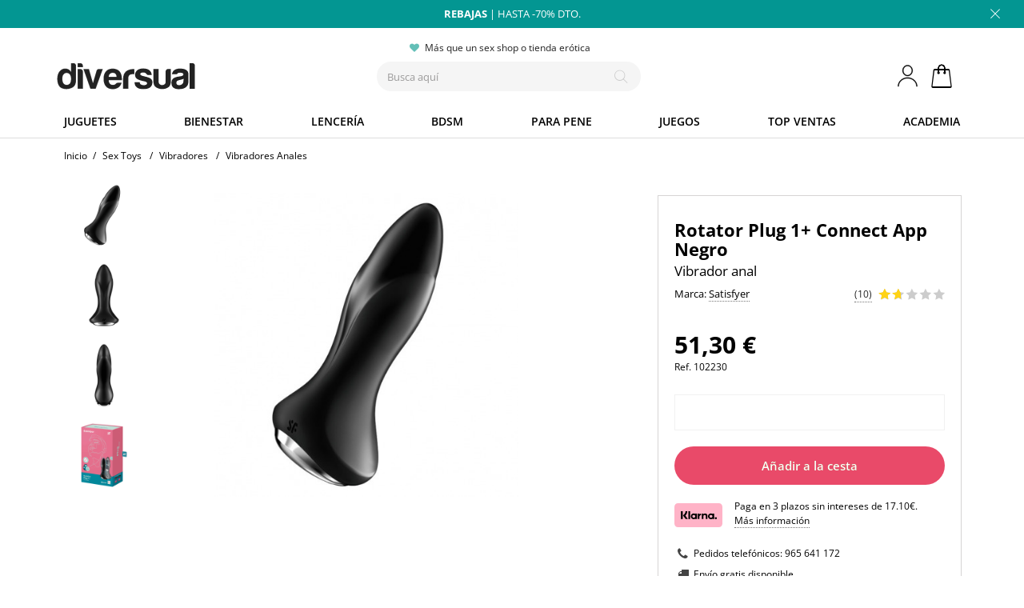

--- FILE ---
content_type: text/html; charset=utf-8
request_url: https://www.diversual.com/es/rotator-plug-1-connect-app-negro-102230.html
body_size: 34549
content:
<!DOCTYPE HTML> <!--[if lt IE 7]><html class="no-js lt-ie9 lt-ie8 lt-ie7" lang="es-es"><![endif]--> <!--[if IE 7]><html class="no-js lt-ie9 lt-ie8 ie7" lang="es-es"><![endif]--> <!--[if IE 8]><html class="no-js lt-ie9 ie8" lang="es-es"><![endif]--> <!--[if gt IE 8]><html class="no-js ie9" lang="es-es"><![endif]--><html lang="es-es"><head><meta charset="utf-8" /><title>Rotator Plug 1+ Connect App Negro Satisfyer, Vibrador anal - diversual.com</title><meta name="description" content="Estimulador anal unisex con funciones de rotación y vibración. Juguete recargable de doble motor y funcionamiento personalizable en la app." /><meta name="format-detection" content="telephone=no"><meta name="id-cart" content=""><meta name="id-hour" content="12"><meta name="author" content="Diversual S.L."><meta name="robots" content="index, follow" /><meta property="og:url" content="https://www.diversual.com/es/rotator-plug-1-connect-app-negro-102230.html" /><link rel="canonical" href="https://www.diversual.com/es/rotator-plug-1-connect-app-negro-102230.html" /><link rel="alternate" hreflang="x-default" href="https://www.diversual.com/es/rotator-plug-1-connect-app-negro-102230.html"><link rel="alternate" hreflang="es-ES" href="https://www.diversual.com/es/rotator-plug-1-connect-app-negro-102230.html"><link rel="alternate" hreflang="fr-FR" href="https://www.diversual.fr/rotator-plug-1-noir-102230.html"><link rel="preconnect" href="https://www.google-analytics.com"><link rel="preconnect" href="https://region1.google-analytics.com"><link rel="preconnect" href="https://cdn.doofinder.com"><link rel="preconnect" href="https://www.googletagmanager.com"><link rel="preconnect" href="https://fonts.gstatic.com" crossorigin><link rel="apple-touch-icon" sizes="192x192" href="https://www.diversual.com/logo192.png"><link rel="icon" type="image/png" sizes="48x48" href="https://www.diversual.com/favicon.png"><link rel="mask-icon" href="https://www.diversual.com/safari-pinned-tab.svg" color="#5bbad5"><meta name="theme-color" content="#ffffff"><meta name="msapplication-TileColor" content="#ffffff"><meta name="viewport" content="width=device-width, minimum-scale=0.25, maximum-scale=1.6, initial-scale=1.0" /><meta name="mobile-web-app-capable" content="yes" /><meta property="og:type" content="product" /><meta property="og:image" content="https://www.diversual.com/102230-47220-large_default/rotator-plug-1-connect-app-negro.jpg" /><meta property="og:image:secure_url" content="https://www.diversual.com/102230-47220-large_default/rotator-plug-1-connect-app-negro.jpg" /><meta property="og:title" content="Rotator Plug 1+ Connect App Negro Satisfyer, Vibrador anal" /><meta property="og:description" content="Estimulador anal unisex con funciones de rotación y vibración. Juguete recargable de doble motor y funcionamiento personalizable en la app." /><meta property="og:site_name" content="Diversual" /><meta property="fb:app_id" content="344276846239806" /><link rel="preload" fetchpriority="high" as="style" href="https://www.diversual.com/themes/fernandez/cache/v_5847_399e4aa6572afbb9b8741087f141252b_all.css" /><link rel="stylesheet" href="https://www.diversual.com/themes/fernandez/cache/v_5847_399e4aa6572afbb9b8741087f141252b_all.css" type="text/css" media="all" /><style type="text/css">.unit-rating, .unit-rating li a:hover, .unit-rating li.current-rating {
	background-image: url('https://www.diversual.com/modules/ratingsnippets/rating/stars/diversual-3.svg');
	}
	
	.ratingblock {
		border: 0px #d0d3d8 solid;
	background: #fff;
		}
	#info-usuario svg{
		width: 25px;
    	height: 28px;	
	}</style><style type="text/css">#dfclassic{border-radius: 1px;}
.df-classic .doofinderLogo {display:none !important;}
.df-classic .df-card__price--new ,.df-classic .df-card__price{ font-size: 16px; color: #ffa346;}
.df-classic .df-card__price--old{font-size: 16px;color: #999;font-weight: normal;}
.df-classic[data-layout=grid]:hover .df-card, .df-classic[data-layout=grid]:hover .df-card__main:hover{
background:none;
}
.df-card__main:hover .df-card__title {
text-decoration: underline;
}
.df-classic .df-term:hover{
background-color: #eee;
border-radius: 0px;
}
.df-classic .df-panel__title{
font-size: 14px;
color: #444;
}
.df-classic .df-term__count{
color:#ccc;
}
.df-classic .df-term[data-selected]{
border-radius: 1px;
background-color: #666;
border-color: #666;
}
.df-classic .df-term[data-selected]:hover{
background-color: #888;
border-color: #888;
}
.df-mobile .df-card__title{
color:#323232;
}
.df-mobile .df-card__price,.df-mobile .df-card__price--new,.df-classic .df-card__price--new,.df-classic .df-card__price--new, .df-classic .df-card__price{
font-size: 16px; color: #323232 !important;
}
.df-mobile .df-card__price--old,.df-classic .df-card__price--old{
color: #999;font-weight: normal !important;
}
.df-classic .df-slider .noUi-pips-horizontal{
display:none;
}
.df-classic .df-slider .noUi-horizontal .noUi-handle-lower .noUi-tooltip, .df-classic .df-slider .noUi-horizontal .noUi-handle-upper .noUi-tooltip{
background-color: #63bfb7;
border: 0;
color: #fff;
}</style><style>.ybc-blog-post-footer .read_more:hover
{
    background:#444444;
    border-color:#444444;
}
.ybc-blog-like-span.active, .be-tag-block .be-tags a, .be-tag-block .be-tags,
.ybc-blog-related-posts-meta-categories > a {
  color:#444444;
}
.ybc-blog-form-comment .blog-submit .button
{
  background:#444444; 
}
a:hover, .ybc-blog-like-span:hover, .ybc-block-comment-report:hover{
    color: #444444;
}
.nivo-caption 
{
     background:#444444; 
     opacity:0.6;
}</style><style>.alert-loyalty {
        background-color: #edf6f6;
        border-color: #039692;
        color: #039692;
    }</style> <script type="text/javascript"></script> <style></style> <!--[if IE 8]> <script src="https://oss.maxcdn.com/libs/html5shiv/3.7.0/html5shiv.js"></script> <script src="https://oss.maxcdn.com/libs/respond.js/1.3.0/respond.min.js"></script> <![endif]--></head><body id="product" class="product product-102230 product-rotator-plug-1-connect-app-negro category-35 category-vibradores-anales hide-left-column hide-right-column lang_es"><div id="page"><div class="header-container"> <header id="header"><div class="banner"><div class="container"><div class="row"><div class="banner-top"><p><a href="https://www.diversual.com/es/mas-vendidos" title="Rebajas 2026" class="hellobarcambia"><b>REBAJAS</b> | HASTA -70% DTO.</a></p></div></div></div> <span class="cierra-banner"></span></div><div><div class="container"><div class="row"><div id="header_logo"> <a href="https://www.diversual.com/es/" title="Diversual tienda erótica"> <img class="logo img-responsive" src="/img/logo900.svg" alt="Diversual tienda erótica" width="225" height="62"/> </a></div><div class="shopping_cart"> <span class="ofb64" data-zone="aHR0cHM6Ly93d3cuZGl2ZXJzdWFsLmNvbS9lcy9jYXJyaXRvLWNvbXByYQ==" title="Ver mi cesta de compra"> <span class="ajax_cart_quantity"></span> <span class="ajax_cart_total"> </span> <span class="ajax_cart_no_product unvisible">0</span> </a></div><div id="info-usuario"> <a title="Entrar en mi cuenta" href="https://www.diversual.com/es/mi-cuenta"> <svg xmlns="http://www.w3.org/2000/svg" viewBox="0 0 29 32" style="max-width: 25px; max-height: 28px;" preserveAspectRatio="xMinYMin meet"> <path d="M14.464 16.224c-4.064 0-7.328-3.52-7.328-7.872S10.4.512 14.464.512c4.032 0 7.296 3.52 7.296 7.84s-3.264 7.872-7.296 7.872zm0-1.12c3.392 0 6.176-3.008 6.176-6.752s-2.784-6.72-6.176-6.72-6.176 3.008-6.176 6.72 2.752 6.752 6.176 6.752zM28.48 31.392c0-7.168-6.272-12.928-14.016-12.928S.416 24.224.416 31.392h1.12c0-6.528 5.76-11.808 12.928-11.808 7.136 0 12.896 5.28 12.896 11.808h1.12z"></path> </svg> </a></div><div id="info-mail"> <a title="Lo más vendido" href="https://www.diversual.com/es/mas-vendidos"></a></div><div id="search_block_top" class="col-sm-4 clearfix"><div id="promociones-top"><p id="envio-gratis" class="tooltip">Más que un sex shop o tienda erótica</p></div><div id="searchbox"> <input type="hidden" name="controller" value="search" /> <input type="hidden" name="orderby" value="position" /> <input type="hidden" name="orderway" value="desc" /> <input class="search_query form-control" type="text" id="search_query_top" name="search_query" placeholder="Busca aquí" value="" aria-label="Seach" /><p type="submit" name="submit_search" title="Busca aquí" class="btn btn-default button-search" id="boton-accion-buscar"> <span>Busca aquí</span></p></div></div></div></div></div><div class="nav "><div class="container containerspecial"><div class="row"> <nav><div id="menu-hamburguesa" data-pcc-event="click" data-pcc-trigger="toggle-menu-principal"> <i class="ham-icon"></i> <span>Men&uacute;</span></div><div id="bloque-menu-familias"><div class="categorias-title"><span class="categorias-title-close"></span></div><ul id="menu-familias"><li id="familia-juguetes" class="familia"> <a href="https://www.diversual.com/es/juguetes-xxx" class="familia">Juguetes</a> <span class="bloquecomun1"></span><div class="bloque-familia1"><div class="categorias-title"><span class="categorias-title-return">Volver</span><span class="categorias-title-close"></span></div><ul id="bloque-menu-juguetes" class="bloquecomun"><li class="margen1 succi"> <a href="https://www.diversual.com/es/vibradores-succionadores-clitoris">Succionadores</a> <span class="abrelista bloquecomun2-c"></span><ul><li><a class="top10" href="https://www.diversual.com/es/top-10-succionadores">Top 10 succionadores</a></li></ul></li><li class="vibra"> <a href="https://www.diversual.com/es/vibradores">Vibradores</a> <span class="abrelista bloquecomun2-c"></span><ul><li><a class="top10" href="https://www.diversual.com/es/top-10-vibradores">Top 10 vibradores</a></li><li><a href="https://www.diversual.com/es/32-vibradores-conejito-rampante">Conejito rampante</a></li><li><a href="https://www.diversual.com/es/30-vibradores-rotadores">Rotadores</a></li><li><a href="https://www.diversual.com/es/29-vibradores-realisticos">Real&iacute;sticos</a></li><li><a href="https://www.diversual.com/es/31-vibradores-punto-g">Punto G</a></li><li><a href="https://www.diversual.com/es/34-vibradores-sofisticados">Para parejas</a></li><li><a href="https://www.diversual.com/es/huevos-vibradores">Huevos vibradores</a></li><li><a href="https://www.diversual.com/es/33-masaje-clitoris">Masaje cl&iacute;toris</a></li><li><a href="https://www.diversual.com/es/35-vibradores-anales">Anales</a></li><li><a href="https://www.diversual.com/es/balas-vibradoras">Balas vibradoras</a></li><li><a href="https://www.diversual.com/es/tangas-vibradores">Tangas vibradores</a></li><li class="nodesk"><a href="https://www.diversual.com/es/vibradores">Todos los vibradores</a></li></ul></li><li> <a href="https://www.diversual.com/es/13-consoladores">Dildos</a> <span class="abrelista bloquecomun2-c"></span><ul><li><a class="top10" href="https://www.diversual.com/es/top-10-dildos">Top 10 dildos</a></li><li><a href="https://www.diversual.com/es/24-consoladores-realisticos">Real&iacute;sticos</a></li><li><a href="https://www.diversual.com/es/25-consoladores-punto-g">Punto G</a></li><li><a href="https://www.diversual.com/es/26-plugs-anales">Plugs anales</a></li><li><a href="https://www.diversual.com/es/46-bolas-anales-tailandesas">Bolas anales</a></li><li><a href="https://www.diversual.com/es/23-consoladores-clasicos">Cl&aacute;sicos</a></li><li><a href="https://www.diversual.com/es/27-consoladores-dobles">Dobles</a></li><li><a href="https://www.diversual.com/es/53-consoladores-metal">Dildos de metal</a></li><li><a href="https://www.diversual.com/es/79-consoladores-vidrio">Dildos de cristal</a></li><li><a href="https://www.diversual.com/es/dildos-gigantes">Dildos gigantes</a></li><li><a href="https://www.diversual.com/es/colas-anales">Colas anales</a></li><li><a href="https://www.diversual.com/es/dilatadores-anales">Dilatadores</a></li><li><a href="https://www.diversual.com/es/dildos-fantasia">Dildos criaturas</a></li><li class="nodesk"><a href="https://www.diversual.com/es/13-consoladores">Todos los dildos</a></li></ul></li><li class="abajo20"> <a href="https://www.diversual.com/es/suelo-pelvico">Suelo p&eacute;lvico</a> <span class="abrelista bloquecomun2-c"></span><ul><li><a class="top10" href="https://www.diversual.com/es/top-10-suelo-pelvico">Top 10 suelo p&eacute;lvico</a></li><li><a href="https://www.diversual.com/es/bolas-chinas">Bolas chinas</a></li><li><a href="https://www.diversual.com/es/47-bolas-chinas-vibratorias">Bolas vibratorias</a></li><li class="nodesk"><a href="https://www.diversual.com/es/suelo-pelvico">Todo suelo p&eacute;lvico</a></li></ul></li><li class="abajo20"> <a href="https://www.diversual.com/es/22-anillos-para-el-pene">Anillos para el pene</a> <span class="abrelista bloquecomun2-c"></span><ul><li><a class="top10" href="https://www.diversual.com/es/top-10-anillos-para-el-pene">Top 10 anillos pene</a></li><li><a href="https://www.diversual.com/es/anillos-vibradores">Anillos vibradores</a></li><li><a href="https://www.diversual.com/es/anillos-sin-vibracion">Anillos de silicona</a></li><li class="nodesk"><a href="https://www.diversual.com/es/22-anillos-para-el-pene">Todos los anillos</a></li></ul></li><li class="abajo20"> <a href="https://www.diversual.com/es/56-arneses-sexuales">Arneses sexuales</a> <span class="abrelista bloquecomun2-c"></span><ul><li><a class="top10" href="https://www.diversual.com/es/top-10-arneses-sexuales">Top 10 arneses</a></li><li><a href="https://www.diversual.com/es/arneses-huecos">Arneses huecos</a></li><li><a href="https://www.diversual.com/es/arneses-sexuales-sin-correas">Sin correas</a></li><li><a href="https://www.diversual.com/es/arneses-sexuales-dobles">Arneses dobles</a></li><li class="nodesk"><a href="https://www.diversual.com/es/56-arneses-sexuales">Todos los arneses</a></li></ul></li><li class="abajo20"> <span class="grupo-cat">Por tipo de placer</span> <span class="abrelista bloquecomun2-c"></span><ul><li><a href="https://www.diversual.com/es/juguetes-sexuales-para-mujeres">Para vulva</a></li><li><a href="https://www.diversual.com/es/62-seleccion-masculina">Para pene</a></li><li><a href="https://www.diversual.com/es/juguetes-sexuales-para-parejas">Para parejas</a></li><li><a href="https://www.diversual.com/es/juguetes-sexuales-anales">Juguetes anales</a></li></ul></li><li class="abajo20"> <a href="https://www.diversual.com/es/63-kits-eroticos">Kits er&oacute;ticos</a> <span class="abrelista bloquecomun2-c"></span><ul><li><a class="top10" href="https://www.diversual.com/es/top-10-kits-eroticos">Top 10 kits</a></li><li><a href="https://www.diversual.com/es/calendario-adviento-erotico">Calendarios adviento</a></li></ul></li><li class="cuadro margen1"> <a href="https://www.diversual.com/es/juguetes-sexuales-para-principiantes">Para principiantes</a></li><li class="cuadro margen1 onlimov2"> <a href="https://www.diversual.com/es/juguetes-xxx">Todos los juguetes</a></li><li class="onlipc bannergrande"> <a href="https://www.diversual.com/es/vibradores"><div class="bannergrande"> <img src="https://www.diversual.com/themes/fernandez/img/menu-promo-juguetes-min.jpg" alt="Vibradores en Diversual" width="250" height="378" name="Vibradores en Diversual" /> <span>Vibradores increíbles</span></div> </a></li></ul></div></li><li id="familia-cosmetica" class="familia"> <a href="https://www.diversual.com/es/16-bienestar-sexual" class="familia">Bienestar</a> <span class="bloquecomun1"></span><div class="bloque-familia1"><div class="categorias-title"><span class="categorias-title-return">Volver</span><span class="categorias-title-close"></span></div><ul id="bloque-menu-cosmetica" class="bloquecomun"><li> <a href="https://www.diversual.com/es/43-lubricantes">Lubricantes</a> <span class="abrelista bloquecomun2-c"></span><ul><li><a class="top10" href="https://www.diversual.com/es/top-10-lubricantes">Top 10 lubricantes</a></li><li><a href="https://www.diversual.com/es/lubricantes-base-agua">Base de agua</a></li><li><a href="https://www.diversual.com/es/lubricantes-silicona">Base de silicona</a></li><li><a href="https://www.diversual.com/es/42-lubricantes-anales">Lubricantes anales</a></li><li><a href="https://www.diversual.com/es/lubricantes-monodosis">Monodosis</a></li><li><a href="https://www.diversual.com/es/lubricantes-sabores">Lubricantes de sabores</a></li><li class="nodesk"><a href="https://www.diversual.com/es/43-lubricantes">Todos los lubricantes</a></li></ul></li><li> <a href="https://www.diversual.com/es/masaje-erotico">Masaje Er&oacute;tico</a> <span class="abrelista bloquecomun2-c"></span><ul><li><a class="top10" href="https://www.diversual.com/es/top-10-masaje-erotico">Top 10 masaje</a></li><li><a href="https://www.diversual.com/es/44-aceites-masaje">Aceites de masaje</a></li><li><a href="https://www.diversual.com/es/102-sexo-oral">Sexo oral</a></li><li><a href="https://www.diversual.com/es/41-comestibles">Comestibles</a></li><li><a href="https://www.diversual.com/es/kits-masaje">Kits de masaje</a></li></ul></li><li class="abajo20"> <a href="https://www.diversual.com/es/54-productos-afrodisiacos">Afrodis&iacute;acos</a> <span class="abrelista bloquecomun2-c"></span><ul><li class="nodesk"><a href="https://www.diversual.com/es/54-productos-afrodisiacos">Todos los afrodis&iacute;acos</a></li><li><a class="top10" href="https://www.diversual.com/es/top-10-afrodisiacos">Top 10 afrodis&iacute;acos</a></li><li><a href="https://www.diversual.com/es/gotas-afrodisiacas">Gotas afrodis&iacute;acas</a></li><li><a href="https://www.diversual.com/es/87-bebidas-afrodisiacas">Bebidas</a></li><li><a href="https://www.diversual.com/es/88-cremas-y-geles-afrodisiacos">Cremas y geles</a></li><li><a href="https://www.diversual.com/es/108-vigorizantes">Vigorizantes</a></li><li><a href="https://www.diversual.com/es/retardantes-de-eyaculacion">Retardantes</a></li></ul></li><li> <span class="grupo-cat">Cremas y aromas</span> <span class="abrelista bloquecomun2-c"></span><ul><li><a href="https://www.diversual.com/es/72-feromonas">Feromonas</a></li><li><a href="https://www.diversual.com/es/89-incienso-erotico">Inciensos</a></li><li><a href="https://www.diversual.com/es/40-velas-eroticas">Velas er&oacute;ticas</a></li><li><a href="https://www.diversual.com/es/86-tratamientos-eroticos">Tratamientos</a></li></ul></li><li class="ret-clear"> <a href="https://www.diversual.com/es/higiene-personal">Higiene personal</a> <span class="abrelista bloquecomun2-c"></span><ul><li><a class="top10" href="https://www.diversual.com/es/top-10-higiene-personal">Top 10 higiene &iacute;ntima</a></li><li><a href="https://www.diversual.com/es/copas-menstruales">Copas menstruales</a></li><li><a href="https://www.diversual.com/es/bragas-menstruales">Bragas menstruales</a></li><li><a href="https://www.diversual.com/es/tampones-intimos">Tampones &iacute;ntimos</a></li><li><a href="https://www.diversual.com/es/enemas">Enemas</a></li></ul></li><li class="abajo40"> <a href="https://www.diversual.com/es/50-cuidado-juguetes">Cuidado de juguetes</a> <span class="abrelista bloquecomun2-c"></span><ul><li><a class="top10" href="https://www.diversual.com/es/top-10-cuidado-juguetes">Top 10 cuidado</a></li><li> <a href="https://www.diversual.com/es/limpieza-de-productos">Limpieza de productos</a></li><li> <a href="https://www.diversual.com/es/guardado-productos">Guardado de productos</a></li><li><a href="https://www.diversual.com/es/68-adaptadores-y-pilas">Pilas y cargadores</a></li><li><a href="https://www.diversual.com/es/69-accesorios">Accesorios</a></li></ul></li><li> <a href="https://www.diversual.com/es/57-preservativos">Preservativos</a> <span class="abrelista bloquecomun2-c"></span><ul><li><a class="top10" href="https://www.diversual.com/es/top-10-preservativos">Top 10 condones</a></li><li><a href="https://www.diversual.com/es/preservativos-sabores">Con Sabor</a></li><li><a href="https://www.diversual.com/es/preservativos-retardantes">Retardantes</a></li><li><a href="https://www.diversual.com/es/preservativos-texturizados">Texturizados</a></li><li><a href="https://www.diversual.com/es/preservativos-sin-latex">Sin latex</a></li><li class="nodesk"><a href="https://www.diversual.com/es/57-preservativos">Todos los preservativos</a></li></ul></li><li class="abajo20"> <a href="https://www.diversual.com/es/vibradores-liquidos">Vibradores l&iacute;quidos</a> <span class="abrelista bloquecomun2-c"></span><ul><li><a class="top10" href="https://www.diversual.com/es/top-10-vibradores-liquidos">Top 10 vibradores l&iacute;q.</a></li></ul></li><li class="cuadro margen1"> <a href="https://www.diversual.com/es/geles-placer">Geles de placer</a></li><li class="cuadro margen1 onlimov2"> <a href="https://www.diversual.com/es/16-bienestar-sexual">Todo bienestar y farmacia</a></li><li class="onlipc bannergrande"> <a href="https://www.diversual.com/es/masaje-erotico"><div class="bannergrande"> <img src="https://www.diversual.com/themes/fernandez/img/menu-promo-masaje-min.jpg" alt="Masajes eróticos" width="250" height="378" name="Masajes eróticos" /> <span>¿Un masaje erótico?</span></div> </a></li></ul></div></li><li id="familia-lenceria" class="familia"> <a href="https://www.diversual.com/es/lenceria-erotica" class="familia">Lencer&iacute;a</a> <span class="bloquecomun1"></span><div class="bloque-familia1"><div class="categorias-title"><span class="categorias-title-return">Volver</span><span class="categorias-title-close"></span></div><ul id="bloque-menu-lenceria" class="bloquecomun"><li> <a href="https://www.diversual.com/es/lenceria-erotica">Lencer&iacute;a er&oacute;tica</a> <span class="abrelista bloquecomun2-a"></span><ul class="menuabierto"><li><a class="top10" href="https://www.diversual.com/es/top-10-lenceria-erotica">Top 10 lencer&iacute;a</a></li><li><a href="https://www.diversual.com/es/97-bodys-sexys">Bodys sexys</a></li><li><a href="https://www.diversual.com/es/92-picardias-kimonos">Babydolls y Picard&iacute;as</a></li><li><a href="https://www.diversual.com/es/redes-catsuits">Monos de rejilla</a></li><li><a href="https://www.diversual.com/es/91-medias-pantis">Medias Pantis</a></li><li><a href="https://www.diversual.com/es/93-conjuntos-eroticos">Conjuntos er&oacute;ticos</a></li><li><a href="https://www.diversual.com/es/94-vestidos-sexys">Vestidos sexys</a></li><li><a href="https://www.diversual.com/es/90-braguitas-tangas-culottes">Braguitas, tangas y culottes</a></li><li><a href="https://www.diversual.com/es/95-corses-y-corpinyos">Cors&eacute;s y corpi&ntilde;os</a></li><li><a href="https://www.diversual.com/es/tallas-grandes-lenceria">Tallas grandes</a></li><li><a href="https://www.diversual.com/es/lenceria-erotica">Toda la lencer&iacute;a</a></li></ul></li><li class="abajo20"> <span class="grupo-cat">Para divertirse</span> <span class="abrelista bloquecomun2-c"></span><ul><li><a href="https://www.diversual.com/es/96-disfraces-eroticos">Disfraces er&oacute;ticos</a></li><li><a class="top10" href="https://www.diversual.com/es/top-10-disfraces-eroticos">Top 10 disfraces</a></li><li><a href="https://www.diversual.com/es/mascaras-antifaces">M&aacute;scaras y antifaces</a></li><li><a href="https://www.diversual.com/es/99-lenceria-comestible">Lencer&iacute;a comestible</a></li><li><a href="https://www.diversual.com/es/98-lenceria-latex">Latex</a></li><li><a href="https://www.diversual.com/es/ligueros">Ligueros</a></li><li><a href="https://www.diversual.com/es/pelucas">Pelucas sexys</a></li></ul></li><li class="abajo20"> <span class="grupo-cat">Extra</span> <span class="abrelista bloquecomun2-c"></span><ul><li><a href="https://www.diversual.com/es/cubrepezones-pezoneras">Cubrepezones</a></li><li><a href="https://www.diversual.com/es/joyeria-erotica">Joyer&iacute;a er&oacute;tica</a></li><li><a href="https://www.diversual.com/es/guantes-sexys">Guantes sexys</a></li><li><a href="https://www.diversual.com/es/bragas-menstruales">Bragas menstruales</a></li><li><a href="https://www.diversual.com/es/bikinis-pareos">Bikinis y pareos</a></li><li><a href="https://www.diversual.com/es/101-complementos-lenceria">Accesorios lencer&iacute;a</a></li><li><a href="https://www.diversual.com/es/ropa-bondage">Ropa bondage</a></li></ul></li><li> <span class="grupo-cat">Para hombres</span> <span class="abrelista bloquecomun2-c"></span><ul><li><a href="https://www.diversual.com/es/100-lenceria-masculina">Lencer&iacute;a masculina</a></li><li><a class="top10" href="https://www.diversual.com/es/top-10-lenceria-masculina">Top 10 masculina</a></li></ul></li><li class="onlipc bannergrande"> <a href="https://www.diversual.com/es/lenceria-erotica"><div class="bannergrande"> <img src="https://www.diversual.com/themes/fernandez/img/menu-promo-lenceriav3-min.jpg" alt="Lencería sexy" width="250" height="378" name="Lencería sexy" /> <span>Siéntete tú</span></div> </a></li></ul></div></li><li id="familia-bdsm" class="familia"> <a href="https://www.diversual.com/es/15-linea-bdsm" class="familia">BDSM</a> <span class="bloquecomun1"></span><div class="bloque-familia1"><div class="categorias-title"><span class="categorias-title-return">Volver</span><span class="categorias-title-close"></span></div><ul id="bloque-menu-bdsm" class="bloquecomun"><li> <a href="https://www.diversual.com/es/15-linea-bdsm">L&iacute;nea BDSM</a> <span class="abrelista bloquecomun2-a"></span><ul class="menuabierto"><li><a class="top10" href="https://www.diversual.com/es/top-10-bdsm">Top 10 BDSM</a></li><li><a href="https://www.diversual.com/es/pinzas-pezones">Pinzas pezones</a></li><li><a href="https://www.diversual.com/es/109-azotadores">Azotadores y fustas</a></li><li><a href="https://www.diversual.com/es/plumas-masaje">Plumas masaje</a></li><li><a href="https://www.diversual.com/es/110-kits-bdsm">Kits BDSM</a></li><li class="nodesk"><a href="https://www.diversual.com/es/15-linea-bdsm">Todo BDSM</a></li></ul></li><li> <a href="https://www.diversual.com/es/104-bondage-y-ataduras">Ataduras bondage</a> <span class="abrelista bloquecomun2-c"></span><ul><li><a href="https://www.diversual.com/es/cuerdas-bondage">Cuerdas</a></li><li><a href="https://www.diversual.com/es/esposas-eroticas">Esposas sexuales</a></li><li><a href="https://www.diversual.com/es/collares-bdsm">Collares BDSM</a></li><li><a href="https://www.diversual.com/es/mordazas-bondage">Mordazas bondage</a></li><li><a href="https://www.diversual.com/es/arnes-bdsm">Arneses BDSM</a></li></ul></li><li> <span class="grupo-cat">Especial</span> <span class="abrelista bloquecomun2-c"></span><ul><li><a href="https://www.diversual.com/es/fisting">Fisting</a></li><li><a href="https://www.diversual.com/es/columpios-sexuales">Columpios sexuales</a></li><li><a href="https://www.diversual.com/es/maquinas-sexuales">M&aacute;quinas sexuales</a></li><li><a href="https://www.diversual.com/es/sofas-sexuales">Sof&aacute;s sexuales</a></li><li><a href="https://www.diversual.com/es/ropa-bondage">Ropa bondage</a></li></ul></li><li class="abajo70"> <a href="https://www.diversual.com/es/castidad">Castidad</a> <span class="abrelista bloquecomun2-c"></span><ul><li><a href="https://www.diversual.com/es/jaula-pene">Jaula para Pene</a></li><li><a href="https://www.diversual.com/es/electroestimulacion">Electroestimulaci&oacute;n</a></li><li><a href="https://www.diversual.com/es/anillos-metal">Anillos metal</a></li></ul></li><li class="grande"> <a href="https://www.diversual.com/es/55-fetish">Fetish</a> <span class="abrelista bloquecomun2-c"></span><ul><li><a href="https://www.diversual.com/es/succionador-pezones">Succionador de Pezones</a></li><li><a href="https://www.diversual.com/es/succionador-vaginal">Succionador Vaginal</a></li><li><a href="https://www.diversual.com/es/dilatador-uretral">Dilatadores uretrales</a></li><li><a href="https://www.diversual.com/es/ruedas-wartenberg">Ruedas de Wartenberg</a></li></ul></li><li class="onlipc bannergrande"> <a href="https://www.diversual.com/es/109-azotadores"><div class="bannergrande"> <img src="https://www.diversual.com/themes/fernandez/img/menu-promo-bdsmv-min.jpg" alt="Azotadores y fustas" width="250" height="378" name="Azotadores y fustas" /> <span>Hoy toca azotes</span></div> </a></li></ul></div></li><li id="familia-masculina" class="familia"> <a href="https://www.diversual.com/es/62-seleccion-masculina" class="familia">Para Pene</a> <span class="bloquecomun1"></span><div class="bloque-familia1"><div class="categorias-title"><span class="categorias-title-return">Volver</span><span class="categorias-title-close"></span></div><ul id="bloque-menu-masculina" class="bloquecomun"><li class="cuadro margen1 onlimov2"> <a class="top10" href="https://www.diversual.com/es/top-10-juguetes-masculinos">Top 10 juguetes masculinos</a></li><li class="grande2"> <a href="https://www.diversual.com/es/masturbadores-masculinos">Masturbadores masculinos</a> <span class="abrelista bloquecomun2-a"></span><ul class="menuabierto"><li><a class="top10" href="https://www.diversual.com/es/top-10-masturbadores-masculinos">Top 10 masturbadores</a></li><li><a href="https://www.diversual.com/es/huevos-masturbadores-tenga">Huevos masturbaci&oacute;n</a></li><li><a href="https://www.diversual.com/es/vaginas-en-lata">Vaginas en lata</a></li><li><a href="https://www.diversual.com/es/masturbadores-automaticos">Autom&aacute;ticos</a></li><li class="nodesk"><a href="https://www.diversual.com/es/masturbadores-masculinos">Todos los masturbadores</a></li></ul></li><li class="grande"> <span class="grupo-cat">M&aacute;s estimulaci&oacute;n</span> <span class="abrelista bloquecomun2-c"></span><ul><li><a href="https://www.diversual.com/es/75-estimuladores-prostaticos">Estimuladores de pr&oacute;stata</a></li><li><a href="https://www.diversual.com/es/77-munecas-sexuales">Mu&ntilde;ecas sexuales</a></li><li><a href="https://www.diversual.com/es/munecas-super-realistas">Mu&ntilde;ecas realistas</a></li><li><a href="https://www.diversual.com/es/vaginas-y-anos-masturbadores">Vaginas y anos</a></li></ul></li><li class="grande"> <span class="grupo-cat">Extra para el pene</span> <span class="abrelista bloquecomun2-c"></span><ul><li><a href="https://www.diversual.com/es/74-fundas-pene">Fundas para el pene</a></li><li><a href="https://www.diversual.com/es/arneses-huecos">Arneses huecos</a></li><li><a href="https://www.diversual.com/es/76-desarrollo-pene">Desarrollo pene</a></li><li><a href="https://www.diversual.com/es/bombas-de-vacio-pene">Bombas de vac&iacute;o</a></li><li><a href="https://www.diversual.com/es/packers-protesis-pene">Packers</a></li></ul></li><li class="grande"> <span class="grupo-cat">Ropa er&oacute;tica</span> <span class="abrelista bloquecomun2-c"></span><ul><li><a href="https://www.diversual.com/es/100-lenceria-masculina">Lencer&iacute;a masculina</a></li></ul></li><li class="grande ret-clear"> <span class="grupo-cat">Cosm&eacute;tica para pene</span> <span class="abrelista bloquecomun2-c"></span><ul><li><a href="https://www.diversual.com/es/108-vigorizantes">Vigorizantes</a></li><li><a href="https://www.diversual.com/es/pastillas-ereccion">Pastillas erecci&oacute;n</a></li><li><a href="https://www.diversual.com/es/potenciadores-de-semen">Potencia semen</a></li><li><a href="https://www.diversual.com/es/retardantes-de-eyaculacion">Retardantes</a></li></ul></li><li class="cuadro margen1 onlimov2"> <a href="https://www.diversual.com/es/62-seleccion-masculina">Todos los juguetes</a></li><li class="onlipc bannergrande"> <a href="https://www.diversual.com/es/masturbadores-masculinos"><div class="bannergrande"> <img src="https://www.diversual.com/themes/fernandez/img/menu-promo-masturbadoresv-min.jpg" width="250" height="378" alt="Masturbadores masculinos" name="Masturbadores masculinos" /> <span>Mastúrbate bien</span></div> </a></li></ul></div></li><li id="familia-juegoseroticos" class="familia"> <a href="https://www.diversual.com/es/71-juegos-eroticos-sexuales" class="familia">Juegos</a> <span class="bloquecomun1"></span><div class="bloque-familia1"><div class="categorias-title"><span class="categorias-title-return">Volver</span><span class="categorias-title-close"></span></div><ul id="bloque-menu-juegoseroticos" class="bloquecomun"><li class="grande"> <a href="https://www.diversual.com/es/71-juegos-eroticos-sexuales">Juegos er&oacute;ticos</a> <span class="abrelista bloquecomun2-a"></span><ul class="menuabierto"><li><a class="top10" href="https://www.diversual.com/es/top-10-juegos-eroticos">Top 10 juegos er&oacute;ticos</a></li><li><a href="https://www.diversual.com/es/82-juegos-de-mesa-eroticos">Juegos de mesa sexuales</a></li><li><a href="https://www.diversual.com/es/83-cartas-sexuales">Cartas sexuales</a></li><li><a href="https://www.diversual.com/es/dados-eroticos">Dados sexuales</a></li><li><a href="https://www.diversual.com/es/84-divertidos-y-bromas-sexuales">Divertidos y bromas</a></li><li class="nodesk"><a href="https://www.diversual.com/es/71-juegos-eroticos-sexuales">Todos los juegos</a></li></ul></li><li> <span class="grupo-cat">Fiestas especiales</span> <span class="abrelista bloquecomun2-c"></span><ul><li><a href="https://www.diversual.com/es/talonarios-eroticos">Talonarios er&oacute;ticos</a></li><li><a href="https://www.diversual.com/es/85-despedidas-de-soltera">Despedidas de soltera</a></li><li><a href="https://www.diversual.com/es/96-disfraces-eroticos">Disfraces er&oacute;ticos</a></li><li><a href="https://www.diversual.com/es/dulces-sexuales">Dulces sexuales</a></li></ul></li><li class="abajo40"> <a href="https://www.diversual.com/es/51-regalos-eroticos">Regalos picantes</a> <span class="abrelista bloquecomun2-c"></span><ul><li class="nodesk"><a href="https://www.diversual.com/es/51-regalos-eroticos">Todos los regalos</a></li><li><a href="https://www.diversual.com/es/clonadores-pene">Clonar el pene</a></li><li><a href="https://www.diversual.com/es/63-kits-eroticos">Kits er&oacute;ticos</a></li><li><a href="https://www.diversual.com/es/84-divertidos-y-bromas-sexuales">Divertidos</a></li><li><a href="https://www.diversual.com/es/60-libros-eroticos">Libros er&oacute;ticos</a></li><li><a href="https://www.diversual.com/es/70-articulos-eroticos-de-lujo">Juguetes de lujo</a></li></ul></li><li class="cuadro margen2"> <a href="https://www.diversual.com/es/outlet-erotico">Outlet Er&oacute;tico</a></li><li class="onlipc bannergrande"> <a href="https://www.diversual.com/es/71-juegos-eroticos-sexuales"><div class="bannergrande"> <img class="horizontal" src="https://www.diversual.com/themes/fernandez/img/menu-promo-despedidash-min.jpg" alt="Juguetes eróticos" width="350" height="231" name="Juguetes eróticos" /> <span>Sigue jugando siempre</span></div> </a></li></ul></div></li><li class="familia familias"><div id="categorias-topsales"><a class="familias" href="https://www.diversual.com/es/mas-vendidos">Top ventas</a></div></li><li class="familia onlimob"><div id="categorias-ofertas"><a href="https://www.diversual.com/es/ofertas" title="Ver ofertas en diversual">Ofertas</a></div></li><li id="familia-academia" class="familias famacademia"><div><svg xmlns="http://www.w3.org/2000/svg" width="19" height="27" viewBox="0 0 22 27" fill="none"> <path d="M11 26.3997C10.9527 26.3997 10.9065 26.3942 10.8603 26.381C10.7514 26.3535 0 23.4077 0 13.3966V4.39972C0 4.16983 0.143 3.96302 0.3597 3.88382L10.8097 0.033825C10.9318 -0.011275 11.0671 -0.011275 11.1903 0.033825L21.6403 3.88382C21.857 3.96302 22 4.16983 22 4.39972V13.3966C22 23.4088 11.2486 26.3535 11.1397 26.3821C11.0935 26.3942 11.0473 26.3997 11 26.3997ZM1.1 4.78363V13.3966C1.1 22.0668 9.735 24.9092 11 25.2788C12.265 24.9092 20.9 22.0668 20.9 13.3966V4.78363L11 1.13603L1.1 4.78363Z" fill="#232323"/> <path d="M11.0039 17.5995C9.42981 17.5995 7.85571 17.1331 6.29261 16.2014C5.80641 15.9099 5.50391 15.3687 5.50391 14.7868V11.5495C5.50391 11.2459 5.75031 10.9995 6.05391 10.9995C6.35751 10.9995 6.60391 11.2459 6.60391 11.5495V14.7868C6.60391 14.9804 6.70291 15.1652 6.85691 15.2565C9.64761 16.9208 12.3602 16.9208 15.1509 15.2565C15.3049 15.1652 15.4039 14.9804 15.4039 14.7868V11.5495C15.4039 11.2459 15.6503 10.9995 15.9539 10.9995C16.2575 10.9995 16.5039 11.2459 16.5039 11.5495V14.7868C16.5039 15.3687 16.2014 15.9099 15.7152 16.2014C14.1521 17.1331 12.578 17.5995 11.0039 17.5995Z" fill="#232323"/> <path d="M11.0047 14.2999C10.9266 14.2999 10.8474 14.2834 10.7748 14.2493L3.62479 10.9493C3.42899 10.8591 3.30469 10.6644 3.30469 10.4499C3.30469 10.2354 3.42899 10.0407 3.62479 9.95052L10.7748 6.65052C10.9211 6.58232 11.0894 6.58232 11.2357 6.65052L18.3857 9.95052C18.5804 10.0407 18.7047 10.2354 18.7047 10.4499C18.7047 10.6644 18.5804 10.8591 18.3846 10.9493L11.2346 14.2493C11.162 14.2834 11.0828 14.2999 11.0047 14.2999ZM5.16699 10.4499L11.0047 13.1438L16.8424 10.4499L11.0047 7.75602L5.16699 10.4499Z" fill="#232323"/> </svg></div><a href="https://www.diversual.com/es/blog" class="familias">Academia</a></li><li class="familia onlimob"><div id="masdiversual">M&aacute;s Diversual</div></li><li id="familia-iniciasesion" class="familia onlimob"><div><svg xmlns="http://www.w3.org/2000/svg" width="19" viewBox="0 0 29 32" style="max-width: 25px; max-height: 28px;" preserveAspectRatio="xMinYMin meet"> <path d="M14.464 16.224c-4.064 0-7.328-3.52-7.328-7.872S10.4.512 14.464.512c4.032 0 7.296 3.52 7.296 7.84s-3.264 7.872-7.296 7.872zm0-1.12c3.392 0 6.176-3.008 6.176-6.752s-2.784-6.72-6.176-6.72-6.176 3.008-6.176 6.72 2.752 6.752 6.176 6.752zM28.48 31.392c0-7.168-6.272-12.928-14.016-12.928S.416 24.224.416 31.392h1.12c0-6.528 5.76-11.808 12.928-11.808 7.136 0 12.896 5.28 12.896 11.808h1.12z"></path></svg></div><a href="https://www.diversual.com/es/mi-cuenta" class="familias">Mi cuenta</a></li><li class="familia onlimob"><div id="categorias-contacto"><a href="https://www.diversual.com/es/contactenos" title="Contacta con nosotros">Contacto</a></div></li><li class="familia onlimob rating"> <span onclick="funcofus(this)" data-zone="aHR0cHM6Ly9jdXN0b21lcnJldmlld3MuZ29vZ2xlLmNvbS92L21lcmNoYW50P3E9ZGl2ZXJzdWFsLmNvbSZjPUVTJnY9MTk=" title="Nuestros clientes nos valoran con sobresaliente en Google"><img loading="lazy" width="195" height="25" src="https://www.diversual.com/themes/fernandez/img/val-google.png" alt="Nuestros clientes nos valoran con sobresaliente" /></span></li></ul></div><div id="fondo-oscuro"></div> </nav></div></div></div> </header></div><div></div><div class="columns-container"><div id="columns" class="container"><div class="row"><div class="breadcrumb clearfix" itemscope itemtype="https://schema.org/BreadcrumbList"><div class="breadcrumbdi"> <a class="home" href="https://www.diversual.com/es/" title="Sexshop">Inicio</a></div> <span class="navigation-pipe">/</span><div itemprop="itemListElement" itemscope itemtype="https://schema.org/ListItem" class="breadcrumbdi"><a itemscope itemtype="https://schema.org/WebPage" itemprop="item" itemid="https://www.diversual.com/es/juguetes-xxx" href="https://www.diversual.com/es/juguetes-xxx" title="Sex Toys" data-gg=""><span itemprop="name">Sex Toys</span></a><meta itemprop="position" content="1" /></div><span class="navigation-pipe">/</span><div itemprop="itemListElement" itemscope itemtype="https://schema.org/ListItem" class="breadcrumbdi"><a itemscope itemtype="https://schema.org/WebPage" itemprop="item" itemid="https://www.diversual.com/es/vibradores" href="https://www.diversual.com/es/vibradores" title="Vibradores" data-gg=""><span itemprop="name">Vibradores</span></a><meta itemprop="position" content="2" /></div><span class="navigation-pipe">/</span><div itemprop="itemListElement" itemscope itemtype="https://schema.org/ListItem" class="breadcrumbdi"><a itemscope itemtype="https://schema.org/WebPage" itemprop="item" itemid="https://www.diversual.com/es/35-vibradores-anales" href="https://www.diversual.com/es/35-vibradores-anales" title="Vibradores Anales" data-gg=""><span itemprop="name">Vibradores Anales</span></a><meta itemprop="position" content="3" /></div></div><div id="center_column" class="center_column col-xs-12 col-sm-12"><div itemscope itemtype="https://schema.org/Product"><div class="primary_block row"><div class="pb-left-column col-xs-12 col-sm-4 col-md-5 "><div id="image-block" class="clearfix"> <span id="bigpic_47220" data-order="1" class="view_full_size img_prod_focus img_prod_fancy" data-fancybox="gallery" rel="gal2" data-src="https://www.diversual.com/102230-47220-thickbox_default/rotator-plug-1-connect-app-negro.jpg"> <img class="bigpic img_prod_focus" fetchpriority="high" itemprop="image" src="https://www.diversual.com/102230-47220-large_default/rotator-plug-1-connect-app-negro.jpg" title="Rotator Plug 1+ Connect App Negro" alt="Rotator Plug 1+ Connect App Negro" width="376" height="376"/> </span> <span id="bigpic_47223" data-order="2" class="view_full_size img_prod_focus img_prod_fancy" data-fancybox="gallery" rel="gal2" data-src="https://www.diversual.com/102230-47223-thickbox_default/rotator-plug-1-connect-app-negro.jpg"><meta itemprop="image" content="https://www.diversual.com/102230-47223-thickbox_default/rotator-plug-1-connect-app-negro.jpg" /> <img class="bigpic img_prod_focus botonojo b-lazy" src="[data-uri]" data-src="https://www.diversual.com/102230-47223-thickbox_default/rotator-plug-1-connect-app-negro.jpg" title="Rotator Plug 1+ Connect App Negro" alt="Rotator Plug 1+ Connect App Negro" width="376" height="376"/> </span> <span id="bigpic_47222" data-order="3" class="view_full_size img_prod_focus img_prod_fancy" data-fancybox="gallery" rel="gal2" data-src="https://www.diversual.com/102230-47222-thickbox_default/rotator-plug-1-connect-app-negro.jpg"><meta itemprop="image" content="https://www.diversual.com/102230-47222-thickbox_default/rotator-plug-1-connect-app-negro.jpg" /> <img class="bigpic img_prod_focus botonojo b-lazy" src="[data-uri]" data-src="https://www.diversual.com/102230-47222-thickbox_default/rotator-plug-1-connect-app-negro.jpg" title="Rotator Plug 1+ Connect App Negro" alt="Rotator Plug 1+ Connect App Negro" width="376" height="376"/> </span> <span id="bigpic_47221" data-order="4" class="view_full_size img_prod_focus img_prod_fancy" data-fancybox="gallery" rel="gal2" data-src="https://www.diversual.com/102230-47221-thickbox_default/rotator-plug-1-connect-app-negro.jpg"><meta itemprop="image" content="https://www.diversual.com/102230-47221-thickbox_default/rotator-plug-1-connect-app-negro.jpg" /> <img class="bigpic img_prod_focus botonojo b-lazy" src="[data-uri]" data-src="https://www.diversual.com/102230-47221-thickbox_default/rotator-plug-1-connect-app-negro.jpg" title="Rotator Plug 1+ Connect App Negro" alt="Rotator Plug 1+ Connect App Negro" width="376" height="376"/> </span> <span id="bigpic_47224" data-order="5" class="view_full_size img_prod_focus img_prod_fancy" data-fancybox="gallery" rel="gal2" data-src="https://www.diversual.com/102230-47224-thickbox_default/rotator-plug-1-connect-app-negro.jpg"><meta itemprop="image" content="https://www.diversual.com/102230-47224-thickbox_default/rotator-plug-1-connect-app-negro.jpg" /> <img class="bigpic img_prod_focus botonojo b-lazy" src="[data-uri]" data-src="https://www.diversual.com/102230-47224-thickbox_default/rotator-plug-1-connect-app-negro.jpg" title="Rotator Plug 1+ Connect App Negro" alt="Rotator Plug 1+ Connect App Negro" width="376" height="376"/> </span> <span id="bigpic_47225" data-order="6" class="view_full_size img_prod_focus img_prod_fancy" data-fancybox="gallery" rel="gal2" data-src="https://www.diversual.com/102230-47225-thickbox_default/rotator-plug-1-connect-app-negro.jpg"><meta itemprop="image" content="https://www.diversual.com/102230-47225-thickbox_default/rotator-plug-1-connect-app-negro.jpg" /> <img class="bigpic img_prod_focus botonojo b-lazy" src="[data-uri]" data-src="https://www.diversual.com/102230-47225-thickbox_default/rotator-plug-1-connect-app-negro.jpg" title="Rotator Plug 1+ Connect App Negro" alt="Rotator Plug 1+ Connect App Negro" width="376" height="376"/> </span></div><div id="views_block" class="clearfix "> <span class="view_scroll_spacer"> <a id="view_scroll_left" class="" title="Otras vistas" href="javascript:{}"> Previo </a> </span><div id="thumbs_list"><ul id="thumbs_list_frame"><li id="thumbnail_47220"> <span data-src="https://www.diversual.com/102230-47220-thickbox_default/rotator-plug-1-connect-app-negro.jpg" data-fancybox="images" class="img_prod_focus fancybox" title="Rotator Plug 1+ Connect App Negro"> <img class="img-responsive img_prod_focus" id="thumb_47220" src="https://www.diversual.com/102230-47220-thickbox_default/rotator-plug-1-connect-app-negro.jpg" alt="Rotator Plug 1+ Connect App Negro" title="Rotator Plug 1+ Connect App Negro" height="80" width="80" /> </span></li><li id="thumbnail_47223"> <span data-src="https://www.diversual.com/102230-47223-thickbox_default/rotator-plug-1-connect-app-negro.jpg" data-fancybox="images" class="img_prod_focus fancybox" title="Rotator Plug 1+ Connect App Negro"> <img class="img-responsive img_prod_focus" id="thumb_47223" src="https://www.diversual.com/102230-47223-thickbox_default/rotator-plug-1-connect-app-negro.jpg" alt="Rotator Plug 1+ Connect App Negro" title="Rotator Plug 1+ Connect App Negro" height="80" width="80" /> </span></li><li id="thumbnail_47222"> <span data-src="https://www.diversual.com/102230-47222-thickbox_default/rotator-plug-1-connect-app-negro.jpg" data-fancybox="images" class="img_prod_focus fancybox" title="Rotator Plug 1+ Connect App Negro"> <img class="img-responsive img_prod_focus" id="thumb_47222" src="https://www.diversual.com/102230-47222-thickbox_default/rotator-plug-1-connect-app-negro.jpg" alt="Rotator Plug 1+ Connect App Negro" title="Rotator Plug 1+ Connect App Negro" height="80" width="80" /> </span></li><li id="thumbnail_47221"> <span data-src="https://www.diversual.com/102230-47221-thickbox_default/rotator-plug-1-connect-app-negro.jpg" data-fancybox="images" class="img_prod_focus fancybox" title="Rotator Plug 1+ Connect App Negro"> <img class="img-responsive img_prod_focus" id="thumb_47221" src="https://www.diversual.com/102230-47221-thickbox_default/rotator-plug-1-connect-app-negro.jpg" alt="Rotator Plug 1+ Connect App Negro" title="Rotator Plug 1+ Connect App Negro" height="80" width="80" /> </span></li><li id="thumbnail_47224"> <span data-src="https://www.diversual.com/102230-47224-thickbox_default/rotator-plug-1-connect-app-negro.jpg" data-fancybox="images" class="img_prod_focus fancybox" title="Rotator Plug 1+ Connect App Negro"> <img class="img-responsive img_prod_focus" id="thumb_47224" src="https://www.diversual.com/102230-47224-thickbox_default/rotator-plug-1-connect-app-negro.jpg" alt="Rotator Plug 1+ Connect App Negro" title="Rotator Plug 1+ Connect App Negro" height="80" width="80" /> </span></li><li id="thumbnail_47225" class="last"> <span data-src="https://www.diversual.com/102230-47225-thickbox_default/rotator-plug-1-connect-app-negro.jpg" data-fancybox="images" class="img_prod_focus fancybox" title="Rotator Plug 1+ Connect App Negro"> <img class="img-responsive img_prod_focus" id="thumb_47225" src="https://www.diversual.com/102230-47225-thickbox_default/rotator-plug-1-connect-app-negro.jpg" alt="Rotator Plug 1+ Connect App Negro" title="Rotator Plug 1+ Connect App Negro" height="80" width="80" /> </span></li></ul></div></div></div><div class="pb-right-column col-xs-12 col-sm-4 col-md-3" id="bloque-boton-compra"><form id="buy_block" action="https://www.diversual.com/es/carro-de-la-compra" method="post"><p class="hidden"> <input type="hidden" name="token" value="e6cb9ced471e88bf0b422b561e6dc5fe" /> <input type="hidden" name="id_product" value="102230" id="product_page_product_id" /> <input type="hidden" name="add" value="1" /> <input type="hidden" name="id_product_attribute" id="idCombination" value="" /></p><div class="box-info-product"><h1 itemprop="name">Rotator Plug 1+ Connect App Negro <span>Vibrador anal</span></h1><div class="brand-stars"><div itemprop="brand" itemtype="https://schema.org/Brand" itemscope class="brand-name"><h2 class="fabric"><span>Marca: </span> <a itemprop="url" class="fab" href="https://www.diversual.com/es/127_satisfyer" title="Fabricante Satisfyer"><span itemprop="name">Satisfyer</span></a></h2></div><div class="stars-product"><div class="ratingblock"><div id="unit_long102230"><span id="gotoopinion" title="Ver valoraciones">(10)</span><ul id="unit_ul102230" class="unit-rating" style="width: 85px;"><li class="current-rating" style="width: 28.9px;">Currently 1.70/5</li><li><span class="valorar_button r1-unit rater" data-id-nota="1" data-id-product="102230" data-ip="127.0.0.1" data-units="5">1</span></a></li><li><span class="valorar_button r2-unit rater" data-id-nota="2" data-id-product="102230" data-ip="127.0.0.1" data-units="5">2</span></a></li><li><span class="valorar_button r3-unit rater" data-id-nota="3" data-id-product="102230" data-ip="127.0.0.1" data-units="5">3</span></a></li><li><span class="valorar_button r4-unit rater" data-id-nota="4" data-id-product="102230" data-ip="127.0.0.1" data-units="5">4</span></a></li><li><span class="valorar_button r5-unit rater" data-id-nota="5" data-id-product="102230" data-ip="127.0.0.1" data-units="5">5</span></a></li></ul></div></div><div id="product_comments_block_extra" class="no-print" itemprop="aggregateRating" itemscope itemtype="https://schema.org/AggregateRating"><meta itemprop="worstRating" content="1"/><meta itemprop="ratingValue" content="1.7"/><meta itemprop="bestRating" content="5"/><meta itemprop="reviewCount" content="10"/><meta itemprop="ratingCount" content="10"/></div></div></div><div class="content_prices clearfix"><div class="price-container" itemprop="offers" itemscope itemtype="https://schema.org/Offer"><meta itemprop="name" content="Rotator Plug 1+ Connect App Negro" /><meta itemprop="gtin13" content="4061504003153" /><meta itemprop="sku" content="102230" /><meta itemprop="itemCondition" content="https://schema.org/NewCondition" /><p id="old_price" class="hidden"><span id="old_price_display"></span></p><p id="reduction_percent" style="display:none;"><span id="reduction_percent_display"></span></p><p id="reduction_amount" style="display:none"><span id="reduction_amount_display" title="Precio rebajado"></span></p><p class="our_price_display"><link itemprop="availability" href="https://schema.org/InStock"/><span id="our_price_display" class="price">51,30 €</span><meta itemprop="priceValidUntil" content="2026-12-31" /><meta itemprop="url" content="https://www.diversual.com/es/rotator-plug-1-connect-app-negro-102230.html" /><meta itemprop="price" content="51.3" /><meta itemprop="priceCurrency" content="EUR" /></p><div itemprop="inventoryLevel" itemscope itemtype="https://schema.org/QuantitativeValue"><meta itemprop="value" content="2" /></div><div itemprop="priceSpecification" itemtype="https://schema.org/PriceSpecification" itemscope><meta itemprop="price" content="51.3" /><meta itemprop="priceCurrency" content="EUR" /><div itemprop="validForMemberTier" itemtype="https://schema.org/MemberProgramTier" itemscope id="https://www.diversual.com/themes/fernandez/divercoins.html"><meta itemprop="name" content="Divercoins" /><meta itemprop="url" content="https://www.diversual.com/themes/fernandez/divercoins.html" /><meta itemprop="hasTierBenefit" content="https://schema.org/TierBenefitLoyaltyPoints" /><div itemprop="membershipPointsEarned" itemscope itemtype="https://schema.org/QuantitativeValue" class="metadatos"><meta itemprop="value" content="10"/><meta itemprop="unitText" content="Divercoins"/></div></div></div><div itemprop="shippingDetails" itemtype="https://schema.org/OfferShippingDetails" itemscope><div itemprop="shippingRate" itemtype="https://schema.org/MonetaryAmount" itemscope><meta itemprop="value" content="3.9" /><meta itemprop="currency" content="EUR" /></div><div itemprop="shippingDestination" itemtype="https://schema.org/DefinedRegion" itemscope><meta itemprop="addressCountry" content="ES" /></div><div itemprop="deliveryTime" itemtype="https://schema.org/ShippingDeliveryTime" itemscope><div itemprop="handlingTime" itemtype="https://schema.org/QuantitativeValue" itemscope><meta itemprop="minValue" content="1" /><meta itemprop="maxValue" content="2" /><meta itemprop="unitCode" content="DAY" /></div><div itemprop="transitTime" itemtype="https://schema.org/QuantitativeValue" itemscope><meta itemprop="minValue" content="1" /><meta itemprop="maxValue" content="2" /><meta itemprop="unitCode" content="DAY" /></div></div></div><div itemprop="hasMerchantReturnPolicy" itemtype="https://schema.org/MerchantReturnPolicy" itemscope><meta itemprop="applicableCountry" content="ES" /><meta itemprop="returnPolicyCategory" content="MerchantReturnFiniteReturnWindow" /><meta itemprop="returnMethod" content="ReturnByMail" /><meta itemprop="merchantReturnDays" content="365" /><meta itemprop="returnFees" content="FreeReturn" /><meta itemprop="refundType" content="FullRefund" /></div><div itemprop="seller" itemscope itemtype="https://schema.org/Organization" class="metadatos"><meta itemprop="name" content="Diversual"/><meta itemprop="legalName" content="Diversual S.L."/><meta itemprop="taxID" content="B42657205"/><meta itemprop="alternateName" content="diversualshop"/><meta itemprop="alternateName" content="diversual.com"/><meta itemprop="url" content="https://www.diversual.com/es/"/><meta itemprop="sameAs" content="https://www.instagram.com/diversualshop/"/><meta itemprop="sameAs" content="https://www.tiktok.com/@diversual"/><meta itemprop="sameAs" content="https://www.youtube.com/user/diversual"/><meta itemprop="sameAs" content="https://www.linkedin.com/company/diversual"/><meta itemprop="sameAs" content="https://www.trustedshops.es/evaluacion/info_XD7D42E380DDA9D4C9817E82648B1214C.html"/><meta itemprop="logo" content="https://www.diversual.com/logo-550x200.png" /></div></div><div class="price-container price-container2"><p id="product_reference"> <label>Ref. </label> <span class="editable">102230</span><link itemprop="itemCondition" href="https://schema.org/NewCondition"/><meta itemprop="productID" content="102230" /><meta itemprop="sku" content="102230" /><meta itemprop="category" content="https://www.diversual.com/es/35-vibradores-anales" /><meta itemprop="gtin13" content="4061504003153" /></p></div><div class="clear"></div></div><div class="product_attributes clearfix cantidadpro"><p id="minimal_quantity_wanted_p" style="display: none;"> La cantidad m&iacute;nima en el pedido de compra para el producto es <b id="minimal_quantity_label">1</b></p></div><div id="fechaentrega"> <span class="fechaentrega">Compra ahora y rec&iacute;belo martes 20 de enero</span></div><div class="box-cart-bottom"><div><p id="add_to_cart" class="buttons_bottom_block no-print"> <button type="submit" name="Submit" class="exclusive"> <span>A&ntilde;adir a la cesta</span> </button></p><div id="pedidos-klarna" title="Pago con Klarna"><div><svg role="img" aria-hidden="true" focusable="false" width="60px" height="30px" viewBox="0 0 60 30" version="1.1" xmlns="http://www.w3.org/2000/svg" ¡><g stroke="none" stroke-width="1" fill="none" fill-rule="evenodd"><path d="M55.5,30 L4.5,30 C2.025,30 0,27.975 0,25.5 L0,4.5 C0,2.0265 2.025,0 4.5,0 L55.5,0 C57.9735,0 60,2.0265 60,4.5 L60,25.5 C60,27.975 57.9735,30 55.5,30" fill="#FFB3C7"></path><path d="M45.74265,18.1758 C44.72265,18.1758 43.89615,17.3928 43.89615,16.4238 C43.89615,15.4578 44.72265,14.6733 45.74265,14.6733 C46.76265,14.6733 47.58915,15.4578 47.58915,16.4238 C47.58915,17.3928 46.76265,18.1758 45.74265,18.1758 L45.74265,18.1758 Z M47.59515,13.0188 L47.59515,13.4568 C47.02065,13.0638 46.32615,12.8313 45.57615,12.8313 C43.59165,12.8313 41.98365,14.4408 41.98365,16.4238 C41.98365,18.4083 43.59165,20.0163 45.57615,20.0163 C46.32615,20.0163 47.02065,19.7853 47.59515,19.3938 L47.59515,19.8288 L49.63515,19.8288 L49.63515,13.0188 L47.59515,13.0188 Z" fill="#000000"></path><path d="M16.04295,9.9843 L13.83045,9.9843 C13.83045,11.7963 12.99945,13.4583 11.54595,14.5473 L10.66995,15.2028 L14.06445,19.8303 L16.85445,19.8303 L13.73145,15.5733 C15.21045,14.0988 16.04295,12.1158 16.04295,9.9843" fill="#000000"></path><polygon fill="#000000" points="8.13525 19.83045 10.40025 19.83045 10.40025 9.98445 8.13525 9.98445"></polygon><polygon fill="#000000" points="17.51175 19.82745 19.64625 19.82745 19.64625 9.98445 17.51175 9.98445"></polygon><path d="M38.3613,12.8364 C37.5483,12.8364 36.7773,13.0899 36.2628,13.7874 L36.2628,13.0209 L34.2333,13.0209 L34.2333,19.8279 L36.2868,19.8279 L36.2868,16.2504 C36.2868,15.2154 36.9813,14.7084 37.8183,14.7084 C38.7123,14.7084 39.2283,15.2424 39.2283,16.2369 L39.2283,19.8279 L41.2638,19.8279 L41.2638,15.4974 C41.2638,13.9149 40.0038,12.8364 38.3613,12.8364" fill="#000000"></path><path d="M24.24015,18.1758 C23.22015,18.1758 22.39365,17.3928 22.39365,16.4238 C22.39365,15.4578 23.22015,14.6733 24.24015,14.6733 C25.26015,14.6733 26.08665,15.4578 26.08665,16.4238 C26.08665,17.3928 25.26015,18.1758 24.24015,18.1758 L24.24015,18.1758 Z M26.09265,13.0188 L26.09265,13.4568 C25.51815,13.0638 24.82365,12.8313 24.07365,12.8313 C22.08915,12.8313 20.48115,14.4408 20.48115,16.4238 C20.48115,18.4083 22.08915,20.0163 24.07365,20.0163 C24.82365,20.0163 25.51815,19.7853 26.09265,19.3938 L26.09265,19.8288 L28.13265,19.8288 L28.13265,13.0188 L26.09265,13.0188 Z" fill="#000000"></path><path d="M31.2846,13.90725 L31.2846,13.02075 L29.1981,13.02075 L29.1981,19.82775 L31.2891,19.82775 L31.2891,16.64925 C31.2891,15.57675 32.4516,15.00075 33.2571,15.00075 C33.2661,15.00075 33.2736,15.00075 33.2826,15.00075 L33.2826,13.02075 C32.4546,13.02075 31.6926,13.37625 31.2846,13.90725" fill="#000000"></path><path d="M51.7983,17.4126 C51.0918,17.4126 50.5188,17.9856 50.5188,18.6936 C50.5188,19.3986 51.0918,19.9716 51.7983,19.9716 C52.5048,19.9716 53.0778,19.3986 53.0778,18.6936 C53.0778,17.9856 52.5048,17.4126 51.7983,17.4126" fill="#000000"></path></g></svg></div><div class="text"><p>Paga en 3 plazos sin intereses de 17.10€.</p><p><span data-fancybox="" class="fancybox fancybox.iframe" title="Paga plazos con Klarna" data-type="iframe" data-width="400" data-src='https://www.diversual.com/themes/fernandez/klarna.php?cuota=17.10' href="javascript:;">Más información</span></p></div></div><div id="pedidos-telef"> <span>Pedidos telefónicos: <a href='tel:+34965641172'>965 641 172</a></span></div><div id="gastos-envio"> <span>Envío <span data-fancybox="" class="fancybox fancybox.iframe" title="Tarifas de envío" data-type="iframe" data-width="400" data-src="https://www.diversual.com/themes/fernandez/gastos-envio.html" href="javascript:;">gratis disponible</span></span></div><div id="bloque-divercoins"> <span>Ganarás 513 <span data-fancybox="" class="fancybox fancybox.iframe" title="Conocer los Divercoins" data-type="iframe" data-width="400" data-src="https://www.diversual.com/themes/fernandez/divercoins.html" href="javascript:;">Divercoins</span></span></div></div><div id="product_payment_logos"><div class="box-security"> <img loading="lazy" src="https://www.diversual.com/modules/productpaymentlogos/img/diversual-payament-7-p7.svg" alt="Medios de pago" class="img-responsive" width="295px" height="" /></div></div></div></div></form></div></div><div id="more_info_block" class="clear"><div id="more_info_sheets" class="sheets align_justify"><h2 class="desc">Descripci&oacute;n del producto</h2><div itemprop="description" id="idTab1" class="rte cerrado"><h3>Rotator Plug 1+ Connect App Negro</h3><h4>¿Qué es?</h4><p>El ritmo y la forma de estimulación que más te gustan. Los movimientos de rotación y vibración de este <strong>plug anal unisex </strong>te trasladarán a un universo de placeres totalmente personalizables.</p><h4>Máximo control en todos los aspectos</h4><p>La versión Rotator Plug 1+ es algo más manejable que la versión 2 porque presenta un <strong>eje más estilizado y de fácil inserción</strong>: ideal para principiantes.</p><p>Está fabricado en silicona negra impermeable para que te lo lleves a la ducha si quieres vivir una experiencia muy húmeda. Puedes controlarlo desde los botones del juguete, pero le sacarás el máximo rendimiento a sus funciones si las exploras a través de la app gratuita que te permite crear <strong>sesiones de placer personalizadas</strong>. Este es un producto que encontrarás en Diversual.</p><h4>Características:</h4><ul><li>Plug anal con control por app.</li><li>Vibración y rotación.</li><li>12+12 funciones.</li><li>Doble motor.</li><li>Material: silicona negra impermeable.</li><li>Batería con recarga magnética.</li><li>Uso unisex.</li></ul></div><p class="vermasdesc">+ Ver m&aacute;s</p><p class="vermenosdesc">- Ver menos</p><ul id="idTab2" class="bullet"><h2 class="ficha">Ficha t&eacute;cnica</h2><div id="bloqueficha" class="rte cerrado"><table class="table-data-sheet"><tr class="odd"><td>Fabricante</td><td> <i class="icon-tag"></i>&nbsp;&nbsp;<a class="fab2" href="https://www.diversual.com/es/127_satisfyer" title="Fabricante Satisfyer">Satisfyer</a></td></tr><tr><td>Valoraci&oacute;n clientes</td><td><b>1.7</b> / 5</td></tr><tr class="even"></tr><tr class="odd"><td>Color</td><td> Negro<meta itemprop="color" content="Negro" /></td></tr><tr class="even"><td>Materiales</td><td> Silicona<meta itemprop="material" content="Silicona" /></td></tr><tr class="odd"><td>Caja alto</td><td> 8 cm</td></tr><tr class="even"><td>Caja largo</td><td> 12 cm</td></tr><tr class="odd"><td>Caja ancho</td><td> 19 cm</td></tr><tr class="even"><td>Multivelocidad</td><td> <i class="icon-check"></i></td></tr><tr class="odd"><td>Controles</td><td> App móvil</td></tr><tr class="even"><td>Baterias</td><td> <i class="icon-battery-full"></i>&nbsp;&nbsp; Cargador USB</td></tr><tr class="odd"><td>Pilas/Batería incluidas</td><td> <i class="icon-check"></i></td></tr><tr class="even"><td>Resistente al agua</td><td> 100% sumergible</td></tr><tr><td>Producto vegano</td><td><i class="icon-leaf"></i></td></tr><tr><td>No testado en animales</td><td><i class="icon-check"></i></td></tr><tr><td>Env&iacute;o discreto</td><td><i class="icon-check"></i>&nbsp;&nbsp;&nbsp;Paquete discreto y sin distintivos</td></tr><tr><td>Garant&iacute;as</td><td><i class="icon-check"></i>&nbsp;&nbsp;&nbsp;3 a&ntilde;os de garant&iacute;a</td></tr><tr><td>Producto original</td><td><i class="icon-check"></i></td></tr><tr><td>&iquest;Cu&aacute;ndo lo recibo?</td><td><i class="icon-calendar"></i>&nbsp;&nbsp;&nbsp;El&nbsp;martes 20 de enero&nbsp;(fecha estimada)</td></tr></table></div><p class="vermasft">+ Toda la ficha</p><p class="vermenosft">- Ver menos</p></ul><h2 class="idtabayudah3">Consejo de la sex&oacute;loga</h2><div id="idtabayuda" class="rte" itemprop="subjectOf" itemtype="https://schema.org/TechArticle" itemscope><meta itemprop="name" content="Rotator Plug 1+ Connect App Negro"><meta itemprop="image" content="https://www.diversual.com/102230-47220-large_default/rotator-plug-1-connect-app-negro.jpg"><meta itemprop="headline" content="Consejo de sexóloga: Rotator Plug 1+ Connect App Negro"><div itemprop="text"><p>Como ya sabes, <b>el ano no tiene lubricación natural</b> por lo que, para disfrutar del sexo anal, debes proporcionarla tu a través de un lubricante anal. Empieza poco a poco para que la dilatación del ano se realice con naturalidad. Puedes empezar acariciando y relajando la zona con un dedo o con un juguete sexual.</p><p>También es importante saber que para evitar infecciones no deseadas, si introduces algo en el ano <b>debes lavarlo antes de introducirlo</b> en la vagina o en la boca.</p></div><div class="nuestra_experta" itemprop="author" itemtype="https://schema.org/Person" itemscope> <img itemprop="image" loading="lazy" class="foto_sexologa" width="90" height="90" src="https://www.diversual.com/modules/ybc_blog/views/img/avata/rosa-navarro.jpg" alt="Rosa Navarro Sánchez" title="Rosa Navarro Sánchez"><meta itemprop="jobTitle" content="Sexóloga"><div class="datos_experta"><p class="nombre" itemprop="name">Rosa Navarro Sánchez</p><p class="puesto">Sexóloga Diversual</p><div class="redes"> <span class="linkedin ofb64" data-zone="aHR0cHM6Ly93d3cubGlua2VkaW4uY29tL2luL3Jvc2FuYXZhcnJvc2FuY2hlei8=" title="Rosa Navarro"> <i class="linkedin-icon"></i> </span> <span class="verperfil ofb64" data-zone="aHR0cHM6Ly93d3cuZGl2ZXJzdWFsLmNvbS9lcy9ibG9nL2F1dGhvci8xOC1yb3NhLW5hdmFycm8tc2FuY2hleg==" title="Saber más sobre Rosa Navarro">Ver perfil</span><meta itemprop="url" content="https://www.diversual.com/es/blog/author/18-rosa-navarro-sanchez"><meta itemprop="sameAs" content="https://www.linkedin.com/in/rosanavarrosanchez/"></div></div></div></div><div id="idTab6"><h2 class="ficha">Comparativa con productos similares</h2><div id="bloquecompara" class="rte cerrado"><table class="table-data-sheet"><tr class="sinlineas"><td></td><td><span data-zone="https://www.diversual.com/es/rotator-plug-1-connect-app-negro-102230.html" class="lnk_img product-image ofb642" title="Rotator Plug 1+ Connect App Negro"><img loading="lazy" class="img_prod_focus" src="https://www.diversual.com/102230-47220-home_default/rotator-plug-1-connect-app-negro.jpg" alt="Rotator Plug 1+ Connect App Negro" width="80px" height="80px" /></span></td><td><span data-zone="https://www.diversual.com/es/taoh-anal-remote-104464.html" class="lnk_img product-image ofb642" title="Taoh Anal Remote"><img loading="lazy" class="img_prod_focus" src="https://www.diversual.com/104464-56258-home_default/taoh-anal-remote.jpg" alt="Taoh Anal Remote" width="80px" height="80px" /></span></td><td><span data-zone="https://www.diversual.com/es/aramis-p-spot-104498.html" class="lnk_img product-image ofb642" title="Aramis P-Spot Rotador"><img loading="lazy" class="img_prod_focus" src="https://www.diversual.com/104498-55677-home_default/aramis-p-spot.jpg" alt="Aramis P-Spot Rotador" width="80px" height="80px" /></span></td></tr><tr class="sinlineas"><td></td><td><span data-zone="https://www.diversual.com/es/rotator-plug-1-connect-app-negro-102230.html" class="lnk_img product-image ofb642" title="Rotator Plug 1+ Connect App Negro"><span>Rotator Plug 1+ Connect App Negro</span></span></td><td><a href="https://www.diversual.com/es/taoh-anal-remote-104464.html" class="lnk_img product-image" title="Taoh Anal Remote"><span>Taoh Anal Remote</span></a></td><td><a href="https://www.diversual.com/es/aramis-p-spot-104498.html" class="lnk_img product-image" title="Aramis P-Spot Rotador"><span>Aramis P-Spot Rotador</span></a></td></tr><tr class="odd"><td>Precio</td><td>51,30 €</td><td>34,90 €</td><td>39,90 €</td></tr><tr class="even"><td>Valoración clientes</td><td>1.7</td><td>3.5</td><td>3.8</td></tr><tr class="odd"><td>Fabricante</td><td>Satisfyer</td><td>Diversual</td><td>Diversual</td></tr><tr class="even"><td>Color</td><td>Negro</td><td>Morado</td><td>Negro</td></tr><tr class="odd"><td>Materiales</td><td>Silicona</td><td>Silicona</td><td>Silicona</td></tr><tr class="even"><td>Multivelocidad</td><td><i class="icon-check"></i></td><td><i class="icon-check"></i></td><td><i class="icon-check"></i></td></tr><tr class="odd"><td>Controles</td><td>App móvil</td><td>Mando a distancia</td><td>Mando a distancia</td></tr><tr class="even"><td>Baterias</td><td>Cargador USB</td><td>Cargador USB</td><td>Cargador USB</td></tr><tr class="odd"><td>Pilas/Batería incluidas</td><td><i class="icon-check"></i></td><td><i class="icon-check"></i></td><td><i class="icon-check"></i></td></tr><tr class="even"><td>Resistente al agua</td><td>100% sumergible</td><td>100% sumergible</td><td>100% sumergible</td></tr></table></div><p class="vermascompara">+ Ver más</p><p class="vermenoscompara">- Ver menos</p></div><div id="idTab5"><h2 class="ficha">Opiniones de clientes</h2><div id="grafico_valoraciones"><div id="donut"><p>Valoraciones de clientes (10)</p><div class="radial-progress" data-progress="92"><div class="circle"><div class="mask full" style="transform: rotate(.50turn);clip: rect(0,180px,180px,91px);"><div class="fill" style="transform: rotate(.0turn);"></div></div><div class="mask half"><div class="fill" style="transform: rotate(.0turn);"></div><div class="fill fix" style="transform: rotate(.34turn);"></div></div><div class="shadow"></div></div><div class="inset"><div class="percentage">1.7/<span>5</span><div class="valoracion">(10 votos)</div></div></div></div><div class="rating-container"><div class="rating-stars" style="width: 34%;"></div></div></div><div id="barras"><p>Opiniones verificadas (0)</p><div class="bloque-barras"><div class="bloque"><p class="nota">5 <span></span></p><div class="barra"><div class="barra-llena" title="0 opiniones" style="width: %;"></div></div><span class="numero">0</span></div><div class="bloque"><p class="nota">4 <span></span></p><div class="barra"><div class="barra-llena" title="0 opiniones" style="width: %;"></div></div><span class="numero">0</span></div><div class="bloque"><p class="nota">3 <span></span></p><div class="barra"><div class="barra-llena" title="0 opiniones" style="width: %;"></div></div><span class="numero">0</span></div><div class="bloque"><p class="nota">2 <span></span></p><div class="barra"><div class="barra-llena" title="0 opiniones" style="width: %;"></div></div><span class="numero">0</span></div><div class="bloque"><p class="nota">1 <span></span></p><div class="barra"><div class="barra-llena" title="0 opiniones" style="width: %;"></div></div><span class="numero">0</span></div></div></div></div><div id="product_comments_block_tab"><p class="align_center"> <a id="new_comment_tab_btn" class="btn btn-default button button-small open-comment-form" href="#new_comment_form"> <span>¡Sé el primero en escribir tu opinión!</span> </a></p></div></div><div style="display: none;"><div id="new_comment_form"><form id="id_new_comment_form" action="#"><h2 class="page-subheading"> Escribe tu opinión o tu pregunta sobre el producto</h2><div class="row"><div class="product clearfix col-xs-12 col-sm-6"> <img src="https://www.diversual.com/102230-47220-large_default/rotator-plug-1-connect-app-negro.jpg" height="125" width="125" title="Rotator Plug 1+ Connect App Negro" alt="Rotator Plug 1+ Connect App Negro" /><div class="product_desc"><p class="product_name"> <strong>Rotator Plug 1+ Connect App Negro</strong></p><p>Estimulador anal unisex con funciones de rotación y vibración. Juguete recargable de doble motor y funcionamiento personalizable en la app.</p></div></div><div class="new_comment_form_content col-xs-12 col-sm-6"><div id="new_comment_form_error" class="error" style="display: none; padding: 15px 25px"><ul></ul></div><ul id="criterions_list"><li> <label>Puntuación:</label><div class="star_content"> <input class="star" type="radio" name="criterion[2]" value="1" /> <input class="star" type="radio" name="criterion[2]" value="2" /> <input class="star" type="radio" name="criterion[2]" value="3" /> <input class="star" type="radio" name="criterion[2]" value="4" checked="checked" /> <input class="star" type="radio" name="criterion[2]" value="5" /></div><div class="clearfix"></div></li></ul> <label for="comment_title"> Título de opinión o pregunta: <sup class="required">*</sup> </label> <input id="comment_title" name="title" type="text" value=""/> <label for="content"> Comentario o pregunta: <sup class="required">*</sup> </label><textarea id="content" name="content"></textarea><label> Tu nombre: <sup class="required">*</sup> </label> <input id="commentCustomerName" name="customer_name" type="text" value=""/><div id="new_comment_form_footer"> <input id="id_product_comment_send" name="id_product" type="hidden" value='102230' /><p class="fl required"><sup>*</sup> Campos obligatorios</p><p class="fr"> <button id="submitNewMessage" name="submitMessage" type="submit" class="btn button button-small"> <span>Enviar</span> </button>&nbsp; <a class="closefb" href="#"> Cancelar </a></p><div class="clearfix"></div></div></div></div></form></div></div><div id="bloque-confianza2" class="prod"><div class="bloque-m5"><p><span class="circulos"><svg xmlns="http://www.w3.org/2000/svg" width="73" height="36" viewBox="0 0 73 36" fill="none"> <path d="M6.01907 17.9703C6.01907 11.7045 9.7599 6.13493 15.1321 4.4511C21.4605 2.45965 37.3098 1.79584 49.0667 3.04252C49.6433 3.10728 50.1496 2.62156 50.2058 1.94155C50.2621 1.27774 49.8402 0.694873 49.2495 0.630111C38.6458 -0.503234 21.798 -0.163231 14.5836 2.10346C10.4631 3.39871 7.14413 6.66922 5.37216 10.8464H2.64389C1.19538 10.8464 0 12.2064 0 13.8902V19.2817C0 20.9656 1.19538 22.3418 2.64389 22.3418H4.35961C4.95026 25.1427 6.13158 27.6685 7.86136 29.7733C8.07231 30.0323 8.35357 30.1456 8.62077 30.1456C8.87391 30.1456 9.14111 30.0323 9.338 29.8218C9.7599 29.3685 9.77396 28.5913 9.38019 28.1056C7.18632 25.418 6.01907 21.9046 6.01907 17.9703ZM2.64389 19.9132C2.34856 19.9132 2.09542 19.6217 2.09542 19.2817V13.8902C2.09542 13.5502 2.3345 13.2588 2.64389 13.2588H4.52837C4.1346 14.7645 3.92365 16.335 3.92365 17.9541C3.92365 18.6179 3.95177 19.2655 4.00803 19.9132H2.64389Z" fill="#444"></path> <path d="M69.3616 10.8459H66.6474C64.8614 6.66871 61.5565 3.41439 57.436 2.10295C56.5218 1.81152 55.4249 1.55247 54.1733 1.30961C53.5967 1.19628 53.0623 1.64961 52.9638 2.31343C52.8654 2.97725 53.2592 3.59249 53.8358 3.70583C55.0171 3.93249 56.0437 4.17535 56.8734 4.4344C62.2456 6.13442 65.9864 11.6878 65.9864 17.9536C65.9864 22.5193 64.4535 26.4213 61.5565 29.2547C57.9985 32.7356 52.5419 34.2738 47.3245 33.2699C47.2682 33.2537 41.9101 32.1204 39.5897 27.247C39.5756 27.2308 39.5756 27.2146 39.5615 27.1984C38.8021 25.7737 37.4661 24.9156 36.0176 24.9156C34.5691 24.9156 33.2331 25.7737 32.4736 27.1984C32.4596 27.2146 32.4596 27.2308 32.4455 27.247C30.1251 32.1204 24.767 33.2699 24.7107 33.2699C20.6886 34.0471 16.4556 33.3185 13.0944 31.2785C12.5741 30.9709 11.9413 31.1975 11.6741 31.7804C11.4069 32.3794 11.6037 33.108 12.11 33.4156C15.8649 35.6985 20.5902 36.5081 25.0623 35.65C25.3154 35.6014 31.447 34.3223 34.2737 28.4289C34.6675 27.7327 35.3004 27.328 36.0176 27.328C36.7348 27.328 37.3817 27.7327 37.7614 28.4289C40.5741 34.3061 46.7057 35.6014 46.9729 35.65C48.1683 35.8766 49.3777 35.99 50.5731 35.99C55.228 35.99 59.672 34.2576 62.9206 31.1004C65.3395 28.7527 66.9287 25.7575 67.66 22.3251H69.3757C70.8383 22.3251 72.0196 20.9489 72.0196 19.265V13.8897C72.0055 12.2059 70.8101 10.8459 69.3616 10.8459ZM69.9101 19.2812C69.9101 19.6212 69.671 19.9127 69.3616 19.9127H68.0115C68.0678 19.2812 68.0959 18.6174 68.0959 17.9536C68.0959 16.3345 67.885 14.7478 67.4912 13.2583H69.3757C69.671 13.2583 69.9241 13.5335 69.9241 13.8897L69.9101 19.2812Z" fill="#444"></path> <path d="M29.1565 15.8331L29.1987 15.7845C29.5503 15.2502 29.4659 14.4892 29.0159 14.0845C28.5518 13.6797 27.9049 13.7607 27.5393 14.295L27.5111 14.3435C26.4423 15.8978 24.4735 16.8207 22.2515 16.8045C20.7608 16.7883 19.3966 16.3512 18.3419 15.5902C18.3278 15.5902 18.3278 15.574 18.3138 15.574C17.8356 15.2178 17.4278 14.7969 17.1043 14.3111C16.7528 13.7769 16.0918 13.6797 15.6277 14.0845C15.1636 14.4892 15.0792 15.2502 15.4308 15.7845C15.7965 16.335 16.2324 16.8207 16.7246 17.2417C16.6824 17.7598 16.4996 18.6017 15.7402 19.0874C15.2339 19.4112 15.0652 20.156 15.3464 20.7388C15.5433 21.1274 15.8949 21.3541 16.2605 21.3541C16.4434 21.3541 16.6121 21.3055 16.7809 21.1922C17.9059 20.4636 18.4263 19.395 18.6513 18.456C19.4388 18.8121 20.2967 19.0388 21.1967 19.1522C21.3233 19.7998 21.4218 20.9007 20.8733 21.775C20.5358 22.3093 20.6342 23.0703 21.1124 23.4589C21.2952 23.6208 21.5202 23.6855 21.7311 23.6855C22.0546 23.6855 22.3781 23.5074 22.589 23.1836C23.4469 21.8074 23.4891 20.2531 23.3344 19.1522C24.2344 19.055 25.0923 18.8283 25.8798 18.4721C26.2595 18.6988 26.9908 19.2817 27.033 20.415C27.0611 21.0627 27.5252 21.5646 28.0877 21.5646C28.1018 21.5646 28.1299 21.5646 28.144 21.5646C28.7206 21.5322 29.1706 20.9655 29.1425 20.3017C29.0722 18.8607 28.5237 17.8731 27.919 17.2093C28.3831 16.7883 28.805 16.335 29.1565 15.8331Z" fill="#444"></path> <path d="M56.5731 15.7674C56.9246 15.2331 56.8403 14.4721 56.3762 14.0674C55.9121 13.6626 55.2511 13.7597 54.8995 14.294C54.5761 14.7797 54.1682 15.2007 53.6901 15.5569L53.676 15.5731C52.6353 16.334 51.2571 16.7874 49.7664 16.7874C47.5585 16.8036 45.5896 15.8807 44.5068 14.3264L44.4927 14.294C44.1411 13.7597 43.4801 13.6626 43.0161 14.0835C42.552 14.4883 42.4676 15.2493 42.8332 15.7836L42.8614 15.8321C43.2129 16.334 43.6208 16.8036 44.0849 17.2083C43.4801 17.8722 42.9176 18.8598 42.8614 20.3008C42.8332 20.9646 43.2833 21.5313 43.8599 21.5636C43.8739 21.5636 43.902 21.5636 43.9161 21.5636C44.4786 21.5636 44.9427 21.0617 44.9709 20.4141C45.0271 19.2807 45.7443 18.6979 46.124 18.4712C46.9116 18.8112 47.7694 19.0541 48.6695 19.1512C48.5289 20.2522 48.557 21.8065 49.4149 23.1827C49.6258 23.5065 49.9352 23.6846 50.2727 23.6846C50.4837 23.6846 50.7087 23.6037 50.8915 23.4579C51.3556 23.0694 51.4681 22.3084 51.1306 21.7741C50.5821 20.916 50.6805 19.7989 50.8071 19.1512C51.7072 19.0379 52.565 18.8112 53.3526 18.455C53.5916 19.3941 54.0979 20.4627 55.223 21.1912C55.3917 21.3046 55.5605 21.3532 55.7433 21.3532C56.109 21.3532 56.4606 21.1265 56.6574 20.7379C56.9387 20.155 56.7699 19.4103 56.2637 19.0865C55.5183 18.6007 55.3214 17.7588 55.2792 17.2245C55.7715 16.8036 56.2074 16.3179 56.5731 15.7674Z" fill="#444"></path> </svg></span><br /> <span class="titulo">Discreción total</span> <span class="desc">Tu pedido se entregará sin distintivos ni marcas.</span></p></div><div class="bloque-m5"><p><span class="circulos"><svg xmlns="http://www.w3.org/2000/svg" width="63" height="63" viewBox="0 10 63 63" fill="none"> <path d="M11.7832 42.4133H11.7733C11.2636 42.4133 10.8555 42.8265 10.8555 43.3362C10.8555 43.8458 11.2736 44.259 11.7832 44.259C12.2929 44.259 12.7061 43.8458 12.7061 43.3362C12.7061 42.8265 12.2929 42.4133 11.7832 42.4133Z" fill="#444"></path> <path d="M19.6739 42.4133H19.664C19.1544 42.4133 18.7461 42.8265 18.7461 43.3362C18.7461 43.8458 19.1642 44.259 19.6739 44.259C20.1835 44.259 20.5967 43.8458 20.5967 43.3362C20.5967 42.8265 20.1835 42.4133 19.6739 42.4133Z" fill="#444"></path> <path d="M52.2247 42.4133H52.2148C51.7051 42.4133 51.2969 42.8265 51.2969 43.3362C51.2969 43.8458 51.715 44.259 52.2247 44.259C52.7343 44.259 53.1475 43.8458 53.1475 43.3362C53.1475 42.8265 52.7343 42.4133 52.2247 42.4133Z" fill="#444"></path> <path d="M62.152 31.2558L60.9112 30.015L58.4114 22.5158C58.7844 22.3973 59.0547 22.0484 59.0547 21.6363C59.0547 21.1267 58.6415 20.7135 58.1319 20.7135H49.1912V16.7049C49.1912 15.6521 48.3348 14.7957 47.282 14.7957H1.9092C0.856408 14.7957 0 15.6522 0 16.7049V38.4047C0 39.4575 0.856408 40.3139 1.9092 40.3139H2.95904V42.3496C2.95904 43.4024 3.81544 44.2588 4.86824 44.2588H6.99338C7.42602 46.5032 9.404 48.2042 11.7728 48.2042C13.3948 48.2042 14.8331 47.4061 15.7182 46.1828C16.6034 47.4061 18.0417 48.2042 19.6637 48.2042C22.0324 48.2042 24.0106 46.5032 24.4431 44.2588H47.4342C47.8668 46.5032 49.8448 48.2042 52.2136 48.2042C54.898 48.2042 57.0818 46.0202 57.0818 43.3359C57.0818 43.3148 57.0804 43.294 57.0802 43.2729H61.0908C62.1436 43.2729 63 42.4165 63 41.3637V33.3032C63.0001 32.5298 62.6989 31.8027 62.152 31.2558ZM6.99338 42.4132H4.86824C4.83317 42.4132 4.80474 42.3848 4.80474 42.3497V40.314H7.96029C7.48286 40.9152 7.14412 41.6309 6.99338 42.4132ZM11.7728 46.3587C10.1061 46.3587 8.75025 45.0027 8.75025 43.3362C8.75025 41.6759 10.096 40.3244 11.754 40.314H11.7919C13.4498 40.3242 14.7956 41.6758 14.7956 43.3362C14.7954 45.0027 13.4395 46.3587 11.7728 46.3587ZM19.6638 46.3587C17.9971 46.3587 16.6411 45.0027 16.6411 43.3362C16.6411 41.6759 17.9869 40.3244 19.6448 40.314H19.6827C21.3407 40.3242 22.6864 41.6758 22.6864 43.3362C22.6863 45.0027 21.3305 46.3587 19.6638 46.3587ZM47.4343 42.4132H24.4432C24.2925 41.6309 23.9537 40.9151 23.4762 40.3139H41.3636C41.8733 40.3139 42.2865 39.9007 42.2865 39.391C42.2865 38.8814 41.8733 38.4682 41.3636 38.4682H1.9092C1.87413 38.4682 1.84571 38.4398 1.84571 38.4047V16.7049C1.84571 16.6698 1.87413 16.6414 1.9092 16.6414H47.2818C47.3169 16.6414 47.3453 16.6698 47.3453 16.7049V38.4683H45.3095C44.7999 38.4683 44.3867 38.8815 44.3867 39.3912C44.3867 39.9008 44.7999 40.314 45.3095 40.314H48.4012C47.9237 40.9152 47.585 41.6309 47.4343 42.4132ZM59.1529 30.5769H53.2C53.165 30.5769 53.1365 30.5485 53.1365 30.5134V26.5044H57.7955L59.1529 30.5769ZM52.2137 46.3587C50.547 46.3587 49.1912 45.0027 49.1912 43.3362C49.1912 41.6759 50.5369 40.3244 52.1949 40.314H52.2138C52.2159 40.314 52.218 40.3138 52.2202 40.3137C53.8839 40.3171 55.2365 41.6716 55.2365 43.3361C55.2362 45.0027 53.8804 46.3587 52.2137 46.3587ZM61.1544 41.364C61.1544 41.3991 61.126 41.4275 61.0909 41.4275H56.6917C55.9479 39.6892 54.221 38.4679 52.2137 38.4679C52.2073 38.4679 52.2011 38.4684 52.1947 38.4684H49.1912V22.623V22.6226C49.1912 22.5875 49.2196 22.5591 49.2547 22.5591H56.4804L57.1802 24.6587H52.2137C51.704 24.6587 51.2908 25.0719 51.2908 25.5816V30.5134C51.2908 31.5662 52.1472 32.4226 53.2 32.4226H60.7086L60.8469 32.5609C61.0452 32.7593 61.1544 33.0229 61.1544 33.3033V35.5093H60.1046C59.5949 35.5093 59.1817 35.9225 59.1817 36.4321C59.1817 36.9418 59.5949 37.355 60.1046 37.355H61.1544V41.364Z" fill="#444"></path> <path d="M44.3226 34.5229H4.86817C4.3585 34.5229 3.94531 34.9361 3.94531 35.4458C3.94531 35.9555 4.3585 36.3687 4.86817 36.3687H44.3226C44.8323 36.3687 45.2455 35.9555 45.2455 35.4458C45.2455 34.9361 44.8323 34.5229 44.3226 34.5229Z" fill="#444"></path> </svg></span><br /> <span class="titulo">Envíos 24-48 horas</span> <span class="desc">Recibe tu pedido al día siguiente en península.</span></p></div><div class="bloque-m5 felicidad"><p><span class="circulos"><svg xmlns="http://www.w3.org/2000/svg" width="50" height="50" viewBox="0 0 50 50" fill="none"> <g clip-path="url(#clip4)"> <path d="M49.4934 10.8144L30.0201 0.121426C29.7275 -0.0391731 29.3728 -0.0391731 29.0802 0.121426L21.7403 4.15165C21.5854 4.19247 21.4408 4.27029 21.3211 4.38206L9.60727 10.8144C9.29485 10.9857 9.10068 11.3138 9.10068 11.6704V24.603C7.12467 25.221 5.31383 26.3109 3.80817 27.8169C-0.116395 31.7411 -1.11699 37.7263 1.31831 42.7102C1.55482 43.1947 2.13962 43.3957 2.62408 43.1589C3.10893 42.922 3.30959 42.3372 3.07307 41.8527C1.00398 37.618 1.85428 32.5326 5.18909 29.1978C7.27458 27.1123 10.0471 25.9637 12.9963 25.9637C15.9454 25.9637 18.7179 27.1123 20.8034 29.1978C22.8885 31.2829 24.0371 34.0555 24.0371 37.0046C24.0371 39.9537 22.8885 42.7263 20.803 44.8118C17.4682 48.1466 12.3828 48.9969 8.14815 46.9278C7.66368 46.6909 7.07889 46.8919 6.84238 47.3764C6.60549 47.8612 6.80614 48.446 7.29099 48.6825C9.1064 49.5698 11.0542 50.0009 12.9879 50.0009C16.3612 50.0005 19.6895 48.6875 22.1843 46.1927C23.3284 45.0487 24.2324 43.7288 24.8722 42.2941L29.0802 44.6046C29.2266 44.6851 29.3884 44.7252 29.5501 44.7252C29.7119 44.7252 29.874 44.6851 30.0201 44.6046L49.4934 33.912C49.8058 33.7404 50 33.4123 50 33.056V26.2693C50 25.7299 49.5628 25.2927 49.0234 25.2927C48.484 25.2927 48.0468 25.7299 48.0468 26.2693V32.4781L30.5297 42.0968V22.9394L36.3109 19.7648V24.7972C36.3109 25.1428 36.4933 25.4625 36.7904 25.6379C36.9438 25.7283 37.1154 25.7737 37.2875 25.7737C37.4492 25.7737 37.6114 25.7337 37.7582 25.6528L41.9311 23.356C42.2432 23.1843 42.4366 22.8566 42.4366 22.5007V16.401L48.0468 13.3207V18.4572C48.0468 18.9966 48.484 19.4337 49.0234 19.4337C49.5628 19.4337 50 18.9966 50 18.4572V11.6704C50 11.3141 49.8058 10.9857 49.4934 10.8144ZM29.5501 2.09134L46.9944 11.6704L41.4917 14.692L24.0474 5.11296L29.5501 2.09134ZM29.5501 21.2491L12.1059 11.6704L17.8104 8.53779L35.255 18.1165L29.5501 21.2491ZM37.2837 17.0026L19.8394 7.4239L22.0184 6.22723L39.463 15.8059L37.2837 17.0026ZM22.1843 27.8169C19.73 25.3625 16.4669 24.011 12.9963 24.011C12.3397 24.011 11.6912 24.0594 11.0538 24.1544V13.3207L28.577 22.9429V42.1003L25.5355 40.4302C25.835 39.3277 25.9899 38.178 25.9899 37.0046C25.9899 33.534 24.6383 30.2709 22.1843 27.8169ZM40.4838 21.9236L38.264 23.1454V18.6925L40.4838 17.4737V21.9236Z" fill="#444"></path> <path d="M49.0234 21.3809C48.7667 21.3809 48.5146 21.4854 48.333 21.667C48.1514 21.8485 48.0469 22.1003 48.0469 22.3574C48.0469 22.6142 48.1514 22.8659 48.333 23.0475C48.5146 23.2295 48.7667 23.3336 49.0234 23.3336C49.2802 23.3336 49.5323 23.2295 49.7139 23.0475C49.8955 22.8659 50 22.6142 50 22.3574C50 22.1003 49.8955 21.8485 49.7139 21.667C49.5323 21.4854 49.2802 21.3809 49.0234 21.3809Z" fill="#444"></path> <path d="M9.71065 37.9802C9.96052 37.9802 10.2108 37.8848 10.4011 37.6945C10.7826 37.313 10.7826 36.6946 10.4011 36.3132L9.72477 35.6364H15.4964C16.8964 35.6364 18.0355 36.7755 18.0355 38.1755C18.0355 39.5755 16.8964 40.7146 15.4964 40.7146H12.0765C11.5371 40.7146 11.1 41.1517 11.1 41.6911C11.1 42.2301 11.5371 42.6673 12.0765 42.6673H15.4964C17.9733 42.6673 19.9886 40.6524 19.9886 38.1755C19.9886 35.6986 17.9733 33.6837 15.4964 33.6837H9.72477L10.4011 33.007C10.7826 32.6255 10.7826 32.0071 10.4011 31.6257C10.02 31.2446 9.40166 31.2446 9.02019 31.6257L6.67644 33.9694C6.29535 34.3509 6.29535 34.9692 6.67644 35.3507L9.02019 37.6941C9.21093 37.8848 9.46079 37.9802 9.71065 37.9802Z" fill="#444"></path> <path d="M4.50061 46.4795C4.2229 46.4795 3.9471 46.3612 3.75445 46.1319L3.75255 46.1297C3.40541 45.7169 3.45881 45.1012 3.87157 44.7541C4.28432 44.4066 4.90039 44.46 5.24753 44.8727C5.59428 45.2858 5.54202 45.9027 5.12927 46.2498C4.94578 46.4039 4.72262 46.4795 4.50061 46.4795Z" fill="#444"></path> </g> <defs> <clipPath id="clip4"> <rect width="50" height="50" fill="white"></rect> </clipPath> </defs> </svg></span><br /> <span class="titulo">Devolución 1 año</span> <span class="desc">Dispones de hasta 1 año para devolver tu pedido.</span></p></div></div><h2 class="video-como">&iexcl;Env&iacute;os discretos!</h2><div class="bloquevideo rte"><div class="como-se-usa-vid" itemprop="subjectOf" itemscope itemtype="https://schema.org/VideoObject"><meta itemprop="name" content="Envíos discretos?"><meta itemprop="description" content="Los envíos mas discretos en diversual"><meta itemprop="thumbnailUrl" content="https://www.diversual.com/img/videos/envio-discreto2.jpg"><meta itemprop="contentUrl" content="https://www.diversual.com/img/videos/envio-discreto.mp4?v=0"><meta itemprop="uploadDate" content="2026-01-17 12:02:37+01:00"> <video loop id="idvideo-como2" playsinline="playsinline" class="como-se-usa-video" preload="none" alt="Los envíos mas discretos en diversual" width="325" height="325" onclick="this.paused ? this.play() : this.pause(); arguments[0].preventDefault();" poster="https://www.diversual.com/img/videos/envio-discreto2.jpg"> <source data-src="https://www.diversual.com/img/videos/envio-discreto.mp4?v=0" type="video/mp4" src="https://www.diversual.com/img/videos/envio-discreto.mp4?v=0"> </video><div class="controls"> <button id="playBtn" class="controls_btn" title="Reproducir vídeo"> <svg aria-hidden="true" focusable="false" class="icon-play-custom" width="25" height="24" fill="none" xmlns="http://www.w3.org/2000/svg" viewBox="-3 -1 34 34"> <path fill="currentColor" d="M27.268,16.999L4.732,30.001C3.78,30.55,3,30.1,3,29V3c0-1.1,0.78-1.55,1.732-1.001l22.535,13.001 C28.22,15.55,28.22,16.45,27.268,16.999z"/> </svg> <svg aria-hidden="true" focusable="false" class="icon-pause-custom" width="25" height="24" fill="none" xmlns="http://www.w3.org/2000/svg" viewBox="4 4 24 24"> <path fill="currentColor" d="M8,7h6v18H8V7z M18,7v18h6V7H18z"/> </svg> </button></div></div><div class="como-se-usa-txt"><h2 class="video-como">&iexcl;Env&iacute;os discretos!</h2><p>Enviamos los pedidos en cajas de cartón súperdiscretas, <b>sin logos, sin pistas...</b> Ni siquiera aparece nuestro nombre en el recibo. El repartidor no sabe lo que está entregando. ¡Solo tú!</p></div></div><h2 class="idtabayudah2">Dudas sobre este producto</h2><div id="idtabayuda" class="rte"><p>Es importante que cuando elijas un producto <strong>lo hagas con la seguridad de que es el ideal para ti</strong>, y por eso en Diversual hay un equipo de especialistas en <strong>salud sexual y sexólogas</strong> a tu disposición que pueden responderte sin compromiso cualquier duda que tengas.</p><p>Si tienes dudas sobre Rotator Plug 1+ Connect App Negro haz <span class="iradudas">click aquí</span>.</p></div><div id="idTab4" class="bullet"><h2>Comprados juntos habitualmente</h2><li class="bordercolor ajax_block_product first_item product_accessories_description"><div class="accessories_desc"> <a class="accessory_image product_img_link bordercolor" href="https://www.diversual.com/es/anal-relax-extra-dilatacion-60-ml-102558.html" title="Anal Relax Extra Dilataci&oacute;n 60 ml"><img loading="lazy" src="https://www.diversual.com/102558-48476-home/anal-relax-extra-dilatacion-60-ml.jpg" alt="Anal Relax Extra Dilataci&oacute;n 60 ml" /></a><h5><a class="product_link" href="https://www.diversual.com/es/anal-relax-extra-dilatacion-60-ml-102558.html">Anal Relax Extra Dilataci&oacute;n 60 ml</a></h5> <a class="product_descr" href="https://www.diversual.com/es/anal-relax-extra-dilatacion-60-ml-102558.html" title="M&aacute;s">Lubricante relajante anal con efecto extra dilatación para unas prácticas anales intensas y confortables. Vegano y con base acuosa.</a></div><div class="accessories_price bordercolor"> <span class="price">10,90 €</span> <span class="exclusive">A&ntilde;adir a la cesta</span></div></li><li class="bordercolor ajax_block_product item product_accessories_description"><div class="accessories_desc"> <a class="accessory_image product_img_link bordercolor" href="https://www.diversual.com/es/lubricante-anal-organico-150-ml-98948.html" title="Lubricante Anal Org&aacute;nico 150 ml"><img loading="lazy" src="https://www.diversual.com/98948-65177-home/lubricante-anal-organico-150-ml.jpg" alt="Lubricante Anal Org&aacute;nico 150 ml" /></a><h5><a class="product_link" href="https://www.diversual.com/es/lubricante-anal-organico-150-ml-98948.html">Lubricante Anal Org&aacute;nico 150 ml</a></h5> <a class="product_descr" href="https://www.diversual.com/es/lubricante-anal-organico-150-ml-98948.html" title="M&aacute;s">Lubricante anal orgánico y vegano especialmente indicado para las experiencias anales con un efecto duradero y una textura muy agradable.</a></div><div class="accessories_price bordercolor"> <span class="price">11,90 €</span> <span class="exclusive button ajax_add_to_cart_button ajax_add_to_cart_button_acc" data-id-product="98948" data-id-lang="3" data-id-token="e6cb9ced471e88bf0b422b561e6dc5fe" rel="ajax_id_product_98948" title="A&ntilde;adir a la cesta">A&ntilde;adir a la cesta</span></div></li><li class="bordercolor ajax_block_product item product_accessories_description"><div class="accessories_desc"> <a class="accessory_image product_img_link bordercolor" href="https://www.diversual.com/es/set-de-3-bolsas-para-juguetes-eroticos-98839.html" title="Set de 3 Bolsas para Juguetes Er&oacute;ticos"><img loading="lazy" src="https://www.diversual.com/98839-31628-home/set-de-3-bolsas-para-juguetes-eroticos.jpg" alt="Set de 3 Bolsas para Juguetes Er&oacute;ticos" /></a><h5><a class="product_link" href="https://www.diversual.com/es/set-de-3-bolsas-para-juguetes-eroticos-98839.html">Set de 3 Bolsas para Juguetes Er&oacute;ticos</a></h5> <a class="product_descr" href="https://www.diversual.com/es/set-de-3-bolsas-para-juguetes-eroticos-98839.html" title="M&aacute;s">Con estas bolsitas de almacenamiento de microfibra conseguirás que tus juguetes estén almacenados siempre de forma higiénica y discreta.</a></div><div class="accessories_price bordercolor"> <span class="price">3,90 €</span> <span class="exclusive button ajax_add_to_cart_button ajax_add_to_cart_button_acc" data-id-product="98839" data-id-lang="3" data-id-token="e6cb9ced471e88bf0b422b561e6dc5fe" rel="ajax_id_product_98839" title="A&ntilde;adir a la cesta">A&ntilde;adir a la cesta</span></div></li><li class="bordercolor ajax_block_product item product_accessories_description"><div class="accessories_desc"> <a class="accessory_image product_img_link bordercolor" href="https://www.diversual.com/es/limpiador-natural-de-juguetes-150-ml-98173.html" title="Limpiador de Juguetes Spray 150 ml"><img loading="lazy" src="https://www.diversual.com/98173-69809-home/limpiador-natural-de-juguetes-150-ml.jpg" alt="Limpiador de Juguetes Spray 150 ml" /></a><h5><a class="product_link" href="https://www.diversual.com/es/limpiador-natural-de-juguetes-150-ml-98173.html">Limpiador Natural de Juguetes 150 ml</a></h5> <a class="product_descr" href="https://www.diversual.com/es/limpiador-natural-de-juguetes-150-ml-98173.html" title="M&aacute;s">Un limpiador de juguetes eróticos perfecto para todo tipo de materiales que asegura mantener tus complementos íntimos como el primer día.</a></div><div class="accessories_price bordercolor"> <span class="price">9,90 €</span> <span class="exclusive button ajax_add_to_cart_button ajax_add_to_cart_button_acc" data-id-product="98173" data-id-lang="3" data-id-token="e6cb9ced471e88bf0b422b561e6dc5fe" rel="ajax_id_product_98173" title="A&ntilde;adir a la cesta">A&ntilde;adir a la cesta</span></div></li><li class="bordercolor ajax_block_product item product_accessories_description"><div class="accessories_desc"> <a class="accessory_image product_img_link bordercolor" href="https://www.diversual.com/es/lubricante-organico-base-agua-150-ml-98172.html" title="Lubricante Org&aacute;nico Base Agua 150 ml"><img loading="lazy" src="https://www.diversual.com/98172-65173-home/lubricante-organico-base-agua-150-ml.jpg" alt="Lubricante Org&aacute;nico Base Agua 150 ml" /></a><h5><a class="product_link" href="https://www.diversual.com/es/lubricante-organico-base-agua-150-ml-98172.html">Lubricante Org&aacute;nico Base Agua 150 ml</a></h5> <a class="product_descr" href="https://www.diversual.com/es/lubricante-organico-base-agua-150-ml-98172.html" title="M&aacute;s">Un lubricante orgánico y vegano con base acuosa que asegura&nbsp;que puedas disfrutar al máximo de tus relaciones íntimas.</a></div><div class="accessories_price bordercolor"> <span class="price">12,90 €</span> <span class="exclusive button ajax_add_to_cart_button ajax_add_to_cart_button_acc" data-id-product="98172" data-id-lang="3" data-id-token="e6cb9ced471e88bf0b422b561e6dc5fe" rel="ajax_id_product_98172" title="A&ntilde;adir a la cesta">A&ntilde;adir a la cesta</span></div></li><li class="bordercolor ajax_block_product last_item product_accessories_description"><div class="accessories_desc"> <a class="accessory_image product_img_link bordercolor" href="https://www.diversual.com/es/neceser-para-juguetes-eroticos-97936.html" title="Neceser para Juguetes Er&oacute;ticos"><img loading="lazy" src="https://www.diversual.com/97936-69118-home/neceser-para-juguetes-eroticos.jpg" alt="Neceser para Juguetes Er&oacute;ticos" /></a><h5><a class="product_link" href="https://www.diversual.com/es/neceser-para-juguetes-eroticos-97936.html">Neceser para Juguetes Er&oacute;ticos</a></h5> <a class="product_descr" href="https://www.diversual.com/es/neceser-para-juguetes-eroticos-97936.html" title="M&aacute;s">Te presentamos la mejor forma de guardar tus juguetes eróticos de una forma discreta y cómoda con este neceser negro.</a></div><div class="accessories_price bordercolor"> <span class="price">5,90 €</span> <span class="exclusive button ajax_add_to_cart_button ajax_add_to_cart_button_acc" data-id-product="97936" data-id-lang="3" data-id-token="e6cb9ced471e88bf0b422b561e6dc5fe" rel="ajax_id_product_97936" title="A&ntilde;adir a la cesta">A&ntilde;adir a la cesta</span></div></li></div><h2 class="idtabayudah2">Categorías relacionadas</h2><div id="idtabayuda" class="rte"><ul class="cat-relacionadas"><li><a href="https://www.diversual.com/es/vibradores">Vibradores</a></li><li><a href="https://www.diversual.com/es/top-10-vibradores">Top 10 vibradores</a></li><li><a href="https://www.diversual.com/es/32-vibradores-conejito-rampante">Conejito rampante</a></li><li><a href="https://www.diversual.com/es/30-vibradores-rotadores">Vibradores rotadores</a></li><li><a href="https://www.diversual.com/es/31-vibradores-punto-g">Punto G</a></li><li><a href="https://www.diversual.com/es/29-vibradores-realisticos">Realisticos</a></li><li><a href="https://www.diversual.com/es/34-vibradores-sofisticados">Vibradores pareja</a></li><li><a href="https://www.diversual.com/es/vibradores-clasicos">Vibrador cl&aacute;sico</a></li><li><a href="https://www.diversual.com/es/33-masaje-clitoris">Masaje de cl&iacute;toris</a></li><li><a href="https://www.diversual.com/es/35-vibradores-anales">Anales</a></li><li><a href="https://www.diversual.com/es/balas-vibradoras">Balas vibradoras</a></li><li><a href="https://www.diversual.com/es/huevos-vibradores">Huevos vibradores</a></li></ul></div></div></div> <section class="page-product-box blockproductscategory"><h3 class="productscategory_h3 page-product-heading">En tendencia</h3><div id="productscategory_list" class="clearfix"><ul id="bxslider1" class="bxslider clearfix"><li class="product-box item"> <a href="https://www.diversual.com/es/taoh-anal-remote-104464.html" class="lnk_img product-image" title="Taoh Anal Remote"><img class="img_prod_focus" src="https://www.diversual.com/104464-56258-home_default/taoh-anal-remote.jpg" alt="Taoh Anal Remote" width="120px" height="120px" /></a><h5 class="product-name"> <a href="https://www.diversual.com/es/taoh-anal-remote-104464.html" title="Taoh Anal Remote">Taoh Anal Remote</a></h5> <span class="precio">34,90 € <span class="precio_red">49,90 €</span></span></li><li class="product-box item"> <a href="https://www.diversual.com/es/aramis-p-spot-104498.html" class="lnk_img product-image" title="Aramis P-Spot Rotador"><img class="img_prod_focus" src="https://www.diversual.com/104498-55677-home_default/aramis-p-spot.jpg" alt="Aramis P-Spot Rotador" width="120px" height="120px" /></a><h5 class="product-name"> <a href="https://www.diversual.com/es/aramis-p-spot-104498.html" title="Aramis P-Spot Rotador">Aramis P-Spot Rotador</a></h5> <span class="precio">39,90 € <span class="precio_red">69,90 €</span></span></li><li class="product-box item"> <a href="https://www.diversual.com/es/absolute-beginners-1-plug-anal-vibrador-108221.html" class="lnk_img product-image" title="Absolute Beginners 1 Plug Anal Vibrador"><img class="img_prod_focus" src="https://www.diversual.com/108221-75188-home_default/absolute-beginners-1-plug-anal-vibrador.jpg" alt="Absolute Beginners 1 Plug Anal Vibrador" width="120px" height="120px" /></a><h5 class="product-name"> <a href="https://www.diversual.com/es/absolute-beginners-1-plug-anal-vibrador-108221.html" title="Absolute Beginners 1 Plug Anal Vibrador">Absolute Beginners 1 Plug Anal Vibrador</a></h5> <span class="precio">35,30 €</span></li><li class="product-box item"> <a href="https://www.diversual.com/es/athos-p-spot-104500.html" class="lnk_img product-image" title="Athos P-Spot Pulsador"><img class="img_prod_focus" src="https://www.diversual.com/104500-55678-home_default/athos-p-spot.jpg" alt="Athos P-Spot Pulsador" width="120px" height="120px" /></a><h5 class="product-name"> <a href="https://www.diversual.com/es/athos-p-spot-104500.html" title="Athos P-Spot Pulsador">Athos P-Spot Pulsador</a></h5> <span class="precio">43,90 € <span class="precio_red">69,90 €</span></span></li><li class="product-box item"> <a href="https://www.diversual.com/es/cronos-estimulador-de-prostata-negro-96303.html" class="lnk_img product-image" title="Chronos P-Spot Negro"><img class="img_prod_focus" src="https://www.diversual.com/96303-55447-home_default/cronos-estimulador-de-prostata-negro.jpg" alt="Chronos P-Spot Negro" width="120px" height="120px" /></a><h5 class="product-name"> <a href="https://www.diversual.com/es/cronos-estimulador-de-prostata-negro-96303.html" title="Chronos P-Spot Negro">Chronos P-Spot Negro</a></h5> <span class="precio">35,90 € <span class="precio_red">47,90 €</span></span></li><li class="product-box item"> <a href="https://www.diversual.com/es/air-pump-booty-1-vibrador-inflable-anal-gris-108219.html" class="lnk_img product-image" title="Air Pump Booty 1 Vibrador Inflable Anal Gris"><img class="img_prod_focus" src="https://www.diversual.com/108219-75181-home_default/air-pump-booty-1-vibrador-inflable-anal-gris.jpg" alt="Air Pump Booty 1 Vibrador Inflable Anal Gris" width="120px" height="120px" /></a><h5 class="product-name"> <a href="https://www.diversual.com/es/air-pump-booty-1-vibrador-inflable-anal-gris-108219.html" title="Air Pump Booty 1 Vibrador Inflable Anal Gris">Air Pump Booty 1 Vibrador Inflable Anal...</a></h5> <span class="precio">44,70 €</span></li><li class="product-box item"> <a href="https://www.diversual.com/es/vulcano-104601.html" class="lnk_img product-image" title="Vulcano Anal"><img class="img_prod_focus" src="https://www.diversual.com/104601-55979-home_default/vulcano.jpg" alt="Vulcano Anal" width="120px" height="120px" /></a><h5 class="product-name"> <a href="https://www.diversual.com/es/vulcano-104601.html" title="Vulcano Anal">Vulcano Anal</a></h5> <span class="precio">24,90 € <span class="precio_red">39,90 €</span></span></li><li class="product-box item"> <a href="https://www.diversual.com/es/ro-zen-anillo-7-velocidades-95233.html" class="lnk_img product-image" title="Ro-Zen 7 Velocidades"><img class="img_prod_focus" src="https://www.diversual.com/95233-16514-home_default/ro-zen-anillo-7-velocidades.jpg" alt="Ro-Zen 7 Velocidades" width="120px" height="120px" /></a><h5 class="product-name"> <a href="https://www.diversual.com/es/ro-zen-anillo-7-velocidades-95233.html" title="Ro-Zen 7 Velocidades">Ro-Zen 7 Velocidades</a></h5> <span class="precio">31,60 €</span></li><li class="product-box item"> <a href="https://www.diversual.com/es/delune-anal-beads-108103.html" class="lnk_img product-image" title="Delune Anal Beads"><img class="img_prod_focus" src="https://www.diversual.com/108103-74969-home_default/delune-anal-beads.jpg" alt="Delune Anal Beads" width="120px" height="120px" /></a><h5 class="product-name"> <a href="https://www.diversual.com/es/delune-anal-beads-108103.html" title="Delune Anal Beads">Delune Anal Beads</a></h5> <span class="precio">27,90 € <span class="precio_red">34,90 €</span></span></li></ul></div> </section></div></div></div></div><div id="pre-footer-container"><div class="row"><div class="oferta"> <span class="grande">-5€</span> <span class="desc">Sucríbete ahora y consigue un descuentazo en tu siguiente compra</span></div><div class="formu"><form action="https://acumbamail.com/newform/subscribe/m6c7oIUZgqp4EQiarLebf2gcjGSN18JcIcY2qi7N9wp6cI7XWQEN4B90aSTl/38868/" method="post"><div id="mailbox"> <input id="r0c0m0i1" name="email_1" type="email" placeholder="Tu E-mail" required=""/><button type="submit" name="submit_mail" title="Suscríbete" id="submit_mail"></button></div> <input type="text" name="a763398c" tabindex="-1" value="" style="position: absolute; left: -4900px;" aria-hidden="true" id="a763398c" autocomplete="off"/> <input type="email" name="b763398c" tabindex="-1" value="" style="position: absolute; left: -5000px;" aria-hidden="true" id="b763398c" autocomplete="off"/><div id="mailboxsec"><p class="checkbox security_mail"> <span class="span_acepta_lopd"><input id="acepta_lopd_form" type="checkbox" value="1" name="acepta_lopd_form"></span><label for="acepta_lopd_form">&nbsp;He le&iacute;do y acepto la <span class="ofb64" data-zone="aHR0cHM6Ly93d3cuZGl2ZXJzdWFsLmNvbS9lcy9jb250ZW50LzEyLXBvbGl0aWNhLWRlLXVzby1kZS1jb29raWVz">pol&iacute;tica de privacidad</span></label></p></div> <input id="r0c0m0i4" name="char_01" type="hidden" value="Usuario"/> <input type="hidden" name="ok_redirect" id="id_redirect" value="https://www.diversual.com/es/rotator-plug-1-connect-app-negro-102230.html"></form></div></div></div><div class="footer-container"> <footer id="footer" class="container"><div class="row"><div id="tmfooterlinks"><div><ul><li><p>Ayuda</p></li><li><a href="https://www.diversual.com/es/contactenos">Contacto</a></li><li><span class="ofb64" data-zone="aHR0cHM6Ly93d3cuZGl2ZXJzdWFsLmNvbS9lcy9jb250ZW50LzUtcHJlZ3VudGFzLWZyZWN1ZW50ZXM=">Preguntas frecuentes</span></li><li><a href="https://www.diversual.com/es/content/1-envios-diversual">Acerca de los envíos</a></li><li><span class="ofb64" data-zone="aHR0cHM6Ly93d3cuZGl2ZXJzdWFsLmNvbS9lcy9jb250ZW50LzEwLWRldm9sdWNpb25lcy1kZS1wcm9kdWN0b3M=">Devoluciones</span></li><li><span class="ofb64" data-zone="aHR0cHM6Ly93d3cuZGl2ZXJzdWFsLmNvbS9lcy9jb250ZW50LzEzLWRldm9sdWNpb24tcHJvZHVjdG9zLWRlZmVjdHVvc28=">Garantías</span></li><li><span class="ofb64" data-zone="aHR0cHM6Ly93d3cuZGl2ZXJzdWFsLmNvbS9lcy9jb250ZW50LzMtY29uZGljaW9uZXMtZGUtdXNv">Condiciones de uso</span></li><li><span class="ofb64" data-zone="aHR0cHM6Ly93d3cuZGl2ZXJzdWFsLmNvbS9lcy9jb250ZW50LzEyLXBvbGl0aWNhLWRlLXVzby1kZS1jb29raWVz">Privacidad y cookies</span></li></ul></div><div><ul><li><p>Sobre nosotros</p></li><li><a href="https://www.diversual.com/es/content/4-quienes-somos">Quienes somos</a></li><li><span class="ofb64" data-zone="aHR0cHM6Ly93d3cuZGl2ZXJzdWFsLmNvbS9lcy9jb250ZW50LzE2LWVtcGxlbw==">Empleo</span></li><li><a href="https://www.diversual.com/es/119_diversual">Marca Diversual</a></li><li><span class="ofb64" data-zone="aHR0cHM6Ly93d3cuZGl2ZXJzdWFsLmNvbS9lcy9jb250ZW50LzE4LXN1c2NyaWJpcnNlLWRpdmVyc3VhbA==">Newsletter 5€ dto.</span></li><li><span class="ofb64" data-zone="aHR0cHM6Ly93d3cuZGl2ZXJzdWFsLmNvbS9lcy9jb250ZW50LzYtcG9saXRpY2EtZGUtZGlzY3JlY2lvbg==">Política de discreción</span></li><li><span class="ofb64" data-zone="aHR0cHM6Ly93d3cuZGl2ZXJzdWFsLmNvbS9yZW5vdmUv">Recicla tu juguete</span></li><li><span class="ofb64" data-zone="aHR0cHM6Ly93d3cuZGl2ZXJzdWFsLmZy">Diversual Francia</span></li></ul></div><div><ul><li><p>Top categorías</p></li><li><a href="https://www.diversual.com/es/vibradores-succionadores-clitoris">Succionadores</a></li><li><a href="https://www.diversual.com/es/vibradores">Vibradores</a></li><li><a href="https://www.diversual.com/es/16-bienestar-sexual">Bienestar y farmacia</a></li><li><a href="https://www.diversual.com/es/63-kits-eroticos">Kits Eróticos</a></li><li><a href="https://www.diversual.com/es/masturbadores-masculinos">Masturbadores</a></li><li><a href="https://www.diversual.com/es/mas-vendidos">Top ventas del mes</a></li><li><a href="https://www.diversual.com/es/470_shadow">Shadow by Diversual</a></li></ul></div><div><p class="text_fabri">Fabricamos juguetes eróticos increíbles pensados para ti.</p><p class="text_sigue">¡Síguenos! Ya somos más de 4 millones</p><ul><li class="social-icons"><p class="social-icons"><span class="ofb64 i-instagram" data-zone="aHR0cHM6Ly93d3cuaW5zdGFncmFtLmNvbS9kaXZlcnN1YWxzaG9wLw==" title="Síguenos en instagram"><i class="icon-instagram"></i></span><span class="ofb64 i-youtube" data-zone="aHR0cHM6Ly93d3cueW91dHViZS5jb20vYy9EaXZlcnN1YWxzaG9w" title="Síguenos en youtube"><i class="icon-youtube"></i></span><a href="https://www.diversual.com/es/blog" title="Academia erótica de diversual" class="i-pencil"><i class="icon-pencil"></i></a><span class="ofb64 i-tiktok" data-zone="aHR0cHM6Ly93d3cudGlrdG9rLmNvbS9AZGl2ZXJzdWFs" title="Follow us on Tiktok"><svg xmlns="http://www.w3.org/2000/svg" width="32" height="32" viewBox="0 0 29 29" fill="none"> <path d="M14.5 0C6.49311 0 0 6.49311 0 14.5C0 22.5069 6.49311 29 14.5 29C22.5069 29 29 22.5069 29 14.5C29 6.49311 22.5069 0 14.5 0ZM21.7744 11.0944V13.0577C20.8486 13.058 19.9491 12.8766 19.1007 12.5187C18.5552 12.2884 18.0469 11.9917 17.5821 11.6331L17.596 17.6762C17.5902 19.037 17.0518 20.3156 16.0774 21.2786C15.2845 22.0625 14.2797 22.561 13.1906 22.7224C12.9347 22.7603 12.6742 22.7797 12.4109 22.7797C11.245 22.7797 10.1382 22.402 9.23282 21.7053C9.06244 21.5741 8.89949 21.4319 8.74435 21.2786C7.68834 20.2349 7.1438 18.8204 7.2355 17.3323C7.30545 16.1995 7.75897 15.1192 8.51501 14.2725C9.51529 13.152 10.9146 12.5301 12.4109 12.5301C12.6742 12.5301 12.9347 12.5499 13.1906 12.5878V13.3137V15.333C12.9479 15.253 12.6888 15.209 12.419 15.209C11.052 15.209 9.94609 16.3242 9.96654 17.6922C9.97951 18.5675 10.4576 19.3326 11.1628 19.7543C11.4942 19.9526 11.8754 20.0754 12.2823 20.0977C12.6011 20.1152 12.9072 20.0708 13.1906 19.9772C14.1672 19.6546 14.8718 18.7372 14.8718 17.6553L14.875 13.6085V6.22027H17.5788C17.5814 6.48818 17.6086 6.74958 17.6591 7.00288C17.8632 8.02813 18.4411 8.91761 19.2454 9.52401C19.9467 10.053 20.82 10.3665 21.7665 10.3665C21.7672 10.3665 21.775 10.3665 21.7743 10.3659V11.0944H21.7744Z" fill="#222"/> </svg></span></p></li><li> <img loading="lazy" class="logos" src=" https://www.diversual.com/themes/fernandez/img/icon/pago-seguro47.svg" alt="Pago seguro" title="Pagos seguros por tarjeta, paypal y contra reembolso" width="170" height="95"> <span class="ofb64" data-zone="aHR0cHM6Ly93d3cudHJ1c3RlZHNob3BzLmVzL2V2YWx1YWNpb24vaW5mb19YRDdENDJFMzgwRERBOUQ0Qzk4MTdFODI2NDhCMTIxNEMuaHRtbA=="><img loading="lazy" src=" https://www.diversual.com/themes/fernandez/img/icon/trusted-logo.svg" width="60" height="60" alt="Confianza online diversual.com" title="Nuestro sello de confianza online"></span></li></ul></div><p class="final">&copy; 2012-2026 Diversual. Todos los derechos reservados.</p></div><div class="sticky-price" id="sticky-price"> <button type="submit" name="Submit" class="stbutton-price" onclick="stikycompra();"><span>A&ntilde;adir</span> </button><div class="sticky-title"><div class="sticky-name">Rotator Plug 1+ Connect App Negro</div><div class="sticky-price-box"><span class="sticky-price-new">51,30 €</span></div></div></div><div id="lgcookieslaw_banner" class="lgcookieslaw-banner lgcookieslaw-banner-bottom lgcookieslaw-reject-button-enabled"><div class="container"><div class="lgcookieslaw-banner-message"><p>Utilizamos cookies propias y de terceros para entender los usos en nuestra tienda online y poder mejorarla, adaptar el contenido según tus gustos y personalizar anuncios, marketing y publicaciones en redes sociales. Puedes aceptarlas todas o rechazarlas todas pulsando los botones correspondientes. Ten en cuenta que rechazar las cookies afectará a tu experiencia de compra. Para más información puedes consultar nuestra Política de cookies.</p><div class="lgcookieslaw-link-container"> <a class="lgcookieslaw-info-link lgcookieslaw-link" target="_blank" href="https://www.diversual.com/es/content/12-politica-de-uso-de-cookies">M&aacute;s informaci&oacute;n</a><a class="lgcookieslaw-info-link lgcookieslaw-link" href="https://www.diversual.com/es/content/12-politica-de-uso-de-cookies">Personalizar cookies</a></div></div><div class="lgcookieslaw-button-container"> <button class="lgcookieslaw-button lgcookieslaw-accept-button"> Aceptar todas </button> <button class="lgcookieslaw-button lgcookieslaw-reject-button"> Rechazar cookies </button></div></div></div><div id="lgcookieslaw_modal" class="lgcookieslaw-modal"><div class="lgcookieslaw-modal-header"> <span class="lgcookieslaw-modal-header-title"> Preferencias de cookies<div class="lgcookieslaw-modal-header-title-user-consent-elements"><div class="lgcookieslaw-badge lgcookieslaw-tooltip-container lgcookieslaw-user-consent-consent-date" role="tooltip" title="" > <i class="lgcookieslaw-icon-schedule"></i> <span class="lgcookieslaw-user-consent-consent-date-text"></span></div> <a class="lgcookieslaw-badge lgcookieslaw-tooltip-container lgcookieslaw-user-consent-download" role="tooltip" title="Haga clic para descargar el consentimiento" target="_blank" href="" > <i class="lgcookieslaw-icon-download"></i> Consentimiento </a></div> </span></div><div class="lgcookieslaw-modal-body"><div class="lgcookieslaw-modal-body-content"><div class="lgcookieslaw-section"><div class="lgcookieslaw-section-name"> Cookies funcionales<div class="lgcookieslaw-badge lgcookieslaw-tooltip-container" role="tooltip" title="Obligatoria" > Técnica</div></div><div class="lgcookieslaw-section-checkbox"><div class="lgcookieslaw-switch lgcookieslaw-switch-disabled"><div class="lgcookieslaw-slider-option lgcookieslaw-slider-option-left">No</div> <input type="checkbox" id="lgcookieslaw_purpose_1" class="lgcookieslaw-purpose" data-id-lgcookieslaw-purpose="1" data-consent-mode="false" data-technical="true" data-checked="true" /> <span id="lgcookieslaw_slider_1" class="lgcookieslaw-slider lgcookieslaw-slider-checked" ></span><div class="lgcookieslaw-slider-option lgcookieslaw-slider-option-right">Si</div></div></div><div class="lgcookieslaw-section-purpose"> <a class="lgcookieslaw-section-purpose-button collapsed" data-toggle="collapse" href="#multi_collapse_lgcookieslaw_purpose_1" role="button" aria-expanded="false" aria-controls="multi_collapse_lgcookieslaw_purpose_1"> <span class="lgcookieslaw-section-purpose-button-title">Descripción y cookies</span> </a><div class="lgcookieslaw-section-purpose-content collapse multi-collapse" id="multi_collapse_lgcookieslaw_purpose_1"><div class="lgcookieslaw-section-purpose-content-description"> Estás cookies son necesarias para dar servicio a la tienda. Permiten al usuario navegar y añadir productos al carrito de la compra.</div><div class="lgcookieslaw-section-purpose-content-cookies"><div class="table-responsive"><table class="lgcookieslaw-section-purpose-content-cookies-table table"><thead><tr><th> <span class="lgcookieslaw-tooltip-container" role="tooltip" title="Nombre de la cookie" > Cookie </span></th><th> <span class="lgcookieslaw-tooltip-container" role="tooltip" title="Dominio asociado a la cookie" > Proveedor </span></th><th> <span class="lgcookieslaw-tooltip-container" role="tooltip" title="Finalidad de la cookie" > Propósito </span></th><th> <span class="lgcookieslaw-tooltip-container" role="tooltip" title="Hora de vencimiento de la cookie" > Caducidad </span></th></tr></thead><tbody><tr><td>Diversual</td><td>diversual.com</td><td>Se trata de una cookie que usa diversual para guardar información y mantener abierta la sesión del usuario. Permite guardar información como la divisa, el idioma, identificador del cliente, entre otros datos necesarios para el correcto funcionamiento de la tienda.</td><td>480 horas</td></tr><tr><td>PHP_SESSID</td><td>diversual.com</td><td>La cookie PHPSESSID es nativa de PHP y permite a los sitios web almacenar datos de estado serializados. En el sitio web se utiliza para establecer una sesión de usuario y para pasar los datos de estado a través de una cookie temporal, que se conoce comúnmente como una cookie de sesión. Estas Cookies solo permanecerán en su equipo hasta que cierre el navegador.</td><td>480 horas</td></tr></tbody></table></div></div></div></div></div><div class="lgcookieslaw-section"><div class="lgcookieslaw-section-name"> Cookies de analíticas<div class="lgcookieslaw-badge lgcookieslaw-tooltip-container" role="tooltip" title="Obligatoria" > Técnica</div></div><div class="lgcookieslaw-section-checkbox"><div class="lgcookieslaw-switch lgcookieslaw-switch-disabled"><div class="lgcookieslaw-slider-option lgcookieslaw-slider-option-left">No</div> <input type="checkbox" id="lgcookieslaw_purpose_2" class="lgcookieslaw-purpose" data-id-lgcookieslaw-purpose="2" data-consent-mode="false" data-technical="true" data-checked="true" /> <span id="lgcookieslaw_slider_2" class="lgcookieslaw-slider lgcookieslaw-slider-checked" ></span><div class="lgcookieslaw-slider-option lgcookieslaw-slider-option-right">Si</div></div></div><div class="lgcookieslaw-section-purpose"> <a class="lgcookieslaw-section-purpose-button collapsed" data-toggle="collapse" href="#multi_collapse_lgcookieslaw_purpose_2" role="button" aria-expanded="false" aria-controls="multi_collapse_lgcookieslaw_purpose_2"> <span class="lgcookieslaw-section-purpose-button-title">Descripción</span> </a><div class="lgcookieslaw-section-purpose-content collapse multi-collapse" id="multi_collapse_lgcookieslaw_purpose_2"><div class="lgcookieslaw-section-purpose-content-description"> Recopilan información sobre la experiencia de navegación del usuario en la tienda, normalmente de forma anónima, aunque en ocasiones también permiten identificar de manera única e inequívoca al usuario con el fin de obtener informes sobre los intereses de los usuarios en los productos o servicios que ofrece la tienda.</div></div></div></div><div class="lgcookieslaw-section"><div class="lgcookieslaw-section-name"> Cookies publicitarias</div><div class="lgcookieslaw-section-checkbox"><div class="lgcookieslaw-switch"><div class="lgcookieslaw-slider-option lgcookieslaw-slider-option-left">No</div> <input type="checkbox" id="lgcookieslaw_purpose_3" class="lgcookieslaw-purpose" data-id-lgcookieslaw-purpose="3" data-consent-mode="false" data-technical="false" data-checked="true" /> <span id="lgcookieslaw_slider_3" class="lgcookieslaw-slider lgcookieslaw-slider-checked" ></span><div class="lgcookieslaw-slider-option lgcookieslaw-slider-option-right">Si</div></div></div><div class="lgcookieslaw-section-purpose"> <a class="lgcookieslaw-section-purpose-button collapsed" data-toggle="collapse" href="#multi_collapse_lgcookieslaw_purpose_3" role="button" aria-expanded="false" aria-controls="multi_collapse_lgcookieslaw_purpose_3"> <span class="lgcookieslaw-section-purpose-button-title">Descripción</span> </a><div class="lgcookieslaw-section-purpose-content collapse multi-collapse" id="multi_collapse_lgcookieslaw_purpose_3"><div class="lgcookieslaw-section-purpose-content-description"> Estas cookies pueden estar en todo el sitio web, colocadas por nuestros socios publicitarios. Estos negocios pueden utilizarlas para crear un perfil de sus intereses y mostrarte anuncios relevantes en otros sitios. No almacenan información personal directamente, sino que se basan en la identificación única de tu navegador y dispositivo de acceso al Internet. Si no permites estas cookies, tendrás menos publicidad dirigida.</div></div></div></div><div class="lgcookieslaw-section"><div class="lgcookieslaw-section-name"> Cookies de rendimiento</div><div class="lgcookieslaw-section-checkbox"><div class="lgcookieslaw-switch"><div class="lgcookieslaw-slider-option lgcookieslaw-slider-option-left">No</div> <input type="checkbox" id="lgcookieslaw_purpose_4" class="lgcookieslaw-purpose" data-id-lgcookieslaw-purpose="4" data-consent-mode="false" data-technical="false" data-checked="true" /> <span id="lgcookieslaw_slider_4" class="lgcookieslaw-slider lgcookieslaw-slider-checked" ></span><div class="lgcookieslaw-slider-option lgcookieslaw-slider-option-right">Si</div></div></div><div class="lgcookieslaw-section-purpose"> <a class="lgcookieslaw-section-purpose-button collapsed" data-toggle="collapse" href="#multi_collapse_lgcookieslaw_purpose_4" role="button" aria-expanded="false" aria-controls="multi_collapse_lgcookieslaw_purpose_4"> <span class="lgcookieslaw-section-purpose-button-title">Descripción</span> </a><div class="lgcookieslaw-section-purpose-content collapse multi-collapse" id="multi_collapse_lgcookieslaw_purpose_4"><div class="lgcookieslaw-section-purpose-content-description"> Estas cookies, propias o de terceros, nos permiten contar las visitas y fuentes de circulación para poder medir y mejorar el desempeño de nuestro sitio. Nos ayudan a saber qué páginas son las más o menos populares, y ver cuántas personas visitan el sitio. Si no permites estas cookies no sabremos cuándo visitaste nuestro sitio.</div></div></div></div></div></div><div class="lgcookieslaw-modal-footer"><div class="lgcookieslaw-modal-footer-left"> <button id="lgcookieslaw_cancel_button" class="lgcookieslaw-button lgcookieslaw-cancel-button">Cancelar</button></div><div class="lgcookieslaw-modal-footer-right"> <button class="lgcookieslaw-button lgcookieslaw-reject-button">Rechazar todo</button> <button class="lgcookieslaw-button lgcookieslaw-partial-accept-button">Aceptar selección</button> <button class="lgcookieslaw-button lgcookieslaw-accept-button">Aceptar todo</button></div></div></div><div class="lgcookieslaw-overlay"></div></div> </footer></div></div>  <div id="subir-arriba"> <span class="icon-subir"></span></div><div id="texto-whatsapp"> <span class="texto">Contacta con nosotrxs para cualquier consulta.</span> <span class="mensaje">Iniciar WhatsApp</span></div>
<script type="text/javascript">/* <![CDATA[ */;var ASPath='/modules/pm_advancedsearch4/';var ASSearchUrl='https://www.diversual.com/es/module/pm_advancedsearch4/advancedsearch4';var CUSTOMIZE_TEXTFIELD=1;var FancyboxI18nClose='Cerrar';var FancyboxI18nNext='Siguiente';var FancyboxI18nPrev='Previo';var PS_CATALOG_MODE=false;var ajax_allowed=false;var ajaxsearch=false;var allowBuyWhenOutOfStock=false;var as4_orderBySalesAsc='Ventas: primero las menores';var as4_orderBySalesDesc='Ventas: primero las mayores';var attribute_anchor_separator='-';var attributesCombinations=[];var availableLaterValue='';var availableNowValue='';var baseDir='https://www.diversual.com/';var baseUri='https://www.diversual.com/';var blocksearch_type='top';var confirm_report_message='¿Seguro que quieres denunciar este comentario?';var contentOnly=false;var currencyBlank=1;var currencyFormat=2;var currencyRate=1;var currencySign='€';var currentDate='2026-01-17 12:47:39';var customerGroupWithoutTax=false;var customizationFields=false;var customizationIdMessage='Personalización n°';var default_eco_tax=0;var delete_txt='Eliminar';var displayList=false;var displayPrice=0;var doesntExist='El producto no existe en este modelo. Por favor, elija otro.';var doesntExistNoMore='Este producto ya no está disponible';var doesntExistNoMoreBut='con éstas características, pero está disponible con otras opciones';var ecotaxTax_rate=0;var fieldRequired='Por favor rellene todos los campos requeridos antes de guardar la personalización.';var freeProductTranslation='¡Gratis!';var freeShippingTranslation='Envío gratuito!';var generated_date=1768650459;var group_reduction=0;var hasDeliveryAddress=false;var idDefaultImage=47220;var id_lang=3;var id_product=102230;var img_dir='https://www.diversual.com/themes/fernandez/img/';var img_prod_dir='https://www.diversual.com/img/p/';var img_ps_dir='https://www.diversual.com/img/';var instantsearch=false;var isGuest=0;var isLogged=0;var isMobile=false;var jqZoomEnabled=false;var mailalerts_already='Usted ya tiene&nbsp;una alerta para&nbsp;este producto';var mailalerts_invalid='Su dirección de email no es válida';var mailalerts_placeholder='tu@email.com';var mailalerts_registered='Te notificaremos cuando tengamos stock';var mailalerts_url_add='https://www.diversual.com/es/module/mailalerts/actions?process=add';var mailalerts_url_check='https://www.diversual.com/es/module/mailalerts/actions?process=check';var maxQuantityToAllowDisplayOfLastQuantityMessage=0;var minimalQuantity=1;var moderation_active=true;var noTaxForThisProduct=true;var oosHookJsCodeFunctions=[];var page_name='product';var priceDisplayMethod=0;var priceDisplayPrecision=2;var productAvailableForOrder=true;var productBasePriceTaxExcl=51.3;var productBasePriceTaxExcluded=51.3;var productHasAttributes=false;var productPrice=51.3;var productPriceTaxExcluded=51.3;var productPriceWithoutReduction=51.3;var productReference='D-231882';var productShowPrice=true;var productUnitPriceRatio=0;var product_fileButtonHtml='Seleccione un archivo';var product_fileDefaultHtml='Fichero no seleccionado';var product_specific_price=[];var productcomment_added='¡Tu comentario ha sido añadido!';var productcomment_added_moderation='Su comentario ha sido añadido y estará disponible una vez lo apruebe un moderador.';var productcomment_ok='ok';var productcomment_title='Nuevo comentario';var productcomments_controller_url='https://www.diversual.com/es/module/productcomments/default';var productcomments_url_rewrite=true;var quantitiesDisplayAllowed=true;var quantityAvailable=2;var quickView=false;var reduction_percent=0;var reduction_price=0;var removingLinkText='eliminar este producto de mi carrito';var roundMode=2;var secure_key='fa62352f329303222448b62d6e6b1f86';var specific_currency=false;var specific_price=0;var static_token='e6cb9ced471e88bf0b422b561e6dc5fe';var stock_management=1;var taxRate=0;var toBeDetermined='A determinar';var token='e6cb9ced471e88bf0b422b561e6dc5fe';var uploading_in_progress='En curso, espere un momento por favor ...';var usingSecureMode=true;/* ]]> */</script><script type="text/javascript" src="https://www.diversual.com/themes/fernandez/cache/v_279_0152b4770770a41afde955d51baa82c9.js"></script> <script type="text/javascript" src="https://www.googletagmanager.com/gtag/js?id=G-W3W0GZ1QQQ"></script> <script type="text/javascript" src="https://www.googletagmanager.com/gtag/js?id=AW-893425632"></script> <script type="text/javascript">/* <![CDATA[ */;$(document).ready(function(){var wpcerrado=1;$.ajax({type:'POST',headers:{"cache-control":"no-cache"},url:'https://www.diversual.com/modules/blockcart/blockcart-act.php',async:true,cache:false,beforeSend:function(){$(".ajax_cart_quantity").html('');},success:function(jsonData){$(".ajax_cart_quantity").html(jsonData);}});$('#subir-arriba').click(function(){if(wpcerrado==1){$('#texto-whatsapp').show();$('#subir-arriba .icon-subir').addClass('cierra');wpcerrado=0;}else{wpcerrado=1;$('#subir-arriba .icon-subir').removeClass('cierra');$("#texto-whatsapp").hide();}});$('#texto-whatsapp').click(function(){window.open('https://wa.me/34616038053?text=Hola,%20%C2%BFpuedes%20ayudarme?','_blank');});});;$(document).ready(function(){$.ajax({type:'POST',headers:{"cache-control":"no-cache"},url:'https://www.diversual.com/modules/blockcart/fecha-entrega.php',async:true,cache:false,beforeSend:function(){$(".fechaentrega").html('');},success:function(jsonData){$(".fechaentrega").html(jsonData);}});$('#gotoopinion').click(function(){$("html, body").animate({scrollTop:$("#idTab5").offset().top},700);return false;});$('#gotoopinion2').click(function(){$("html, body").animate({scrollTop:$("#idTab5").offset().top},700);return false;});});;function isTouchDevice(){return typeof window.ontouchstart!=='undefined';}
function funcofus(element){var datazone=$(element).attr("data-zone");window.location.href=decodeURIComponent(window.atob(datazone));}
$(document).off('click','.ofb64').on('click','.ofb64',function(e){var datazone=$(this).attr("data-zone")
window.location.href=decodeURIComponent(window.atob(datazone));});$(document).off('click','.ofb642').on('click','.ofb642',function(e){var datazone=$(this).attr("data-zone")
window.location.href=datazone;});jQuery(document).ready(function(){if(isTouchDevice()){jQuery("#bloque-menu-familias a.familia").click(function(event){jQuery("#bloque-menu-familias a.familia").not(this).removeClass("clicked");jQuery(this).toggleClass("clicked");if(jQuery(this).hasClass("clicked")){event.preventDefault();}});}});var cerrado=1;$('#menu-hamburguesa').click(function(){if(cerrado==1){$('html').addClass('scroll-disabled');$('body').addClass('scroll-disabled');$('#bloque-menu-familias').addClass('abierto');$('#fondo-oscuro').show();cerrado=0;}else{cerrado=1;$('#bloque-menu-familias').removeClass('abierto');$("#fondo-oscuro").hide();$('html').removeClass('scroll-disabled');$('body').removeClass('scroll-disabled');}});$('#bloque-menu-familias').click(function(event){event.stopPropagation();});$('#fondo-oscuro').click(function(){cerrado=1;cerradocat=1;$('.left_column_products').removeClass('abierto');$('#bloque-menu-familias').removeClass('abierto');$('#fondo-oscuro').hide();$('html').removeClass('scroll-disabled');$('body').removeClass('scroll-disabled');});$('.categorias-title-close').click(function(){cerrado=1;$('#bloque-menu-familias').removeClass('abierto');$('#fondo-oscuro').hide();$('html').removeClass('scroll-disabled');$('body').removeClass('scroll-disabled');});$('li.familia').click(function(){var divobjetivo=$(this).children('.bloque-familia1');$(divobjetivo).addClass('abierto');});$('.abrelista').click(function(){if($(this).hasClass('bloquecomun2-c')){var lipadre=$(this).parent();var ulobjetivo=$(lipadre).children('ul');$(this).removeClass('bloquecomun2-c').addClass('bloquecomun2-a');$(ulobjetivo).show();}else{var lipadre=$(this).parent();var ulobjetivo=$(lipadre).children('ul');$(this).removeClass('bloquecomun2-a').addClass('bloquecomun2-c');$(ulobjetivo).hide();}});$('.grupo-cat').click(function(){var lipadre=$(this).parent();var ulobjetivo=$(lipadre).children('ul');var spanabre=$(lipadre).children('.abrelista');if($(spanabre).hasClass('bloquecomun2-c')){$(spanabre).removeClass('bloquecomun2-c').addClass('bloquecomun2-a');$(ulobjetivo).show();}else{$(spanabre).removeClass('bloquecomun2-a').addClass('bloquecomun2-c');$(ulobjetivo).hide();}});$('.categorias-title-return').click(function(event){$('.bloque-familia1').removeClass('abierto');event.stopPropagation();});$('.cierra-banner').click(function(event){$('.banner').addClass('cerrado');event.stopPropagation();});;var doofinder_script='//cdn.doofinder.com/media/js/doofinder-classic.7.latest.min.js';(function(d,t){var f=d.createElement(t),s=d.getElementsByTagName(t)[0];f.async=1;f.src=('https:'==location.protocol?'https:':'http:')+doofinder_script;f.setAttribute('charset','utf-8');s.parentNode.insertBefore(f,s)}(document,'script'));var dfClassicLayers=[{"queryInput":"#search_query_top","mobile":{display:{initialSearch:'diversual basics'}},"display":{"align":"center","width":"100%","height":"100%","dtop":20,"facets":{"attached":"left","width":"200px"},"lang":"es"},"zone":"eu1","urlHash":false,"hashid":"288b43855a643ca41f83d7c1fe1abb80"}];;window.dataLayer=window.dataLayer||[];function gtag(){dataLayer.push(arguments);}
var lgcookieslaw_cookie_values=null;var analytics_storage='denied';if(lgcookieslaw_cookie_values==null){gtag('consent','default',{'ad_storage':'denied','ad_user_data':'denied','ad_personalization':'denied','analytics_storage':'denied'});}else{if(analytics_storage=='denied'){gtag('consent','default',{'ad_storage':'denied','ad_user_data':'denied','ad_personalization':'denied','analytics_storage':'denied'});gtag('consent','update',{'ad_storage':'denied','ad_user_data':'denied','ad_personalization':'denied','analytics_storage':'denied'});}else{gtag('consent','default',{'ad_storage':'denied','ad_user_data':'denied','ad_personalization':'denied','analytics_storage':'denied'});gtag('consent','update',{'ad_storage':'granted','ad_user_data':'granted','ad_personalization':'granted','analytics_storage':'granted'});}};;var lgcookieslaw_consent_mode=1;var lgcookieslaw_banner_url_ajax_controller="https://www.diversual.com/es/module/lgcookieslaw/ajax";var lgcookieslaw_cookie_values=null;var lgcookieslaw_saved_preferences=0;var lgcookieslaw_ajax_calls_token="24b0a14f56a30de8116de8cd256fc490";var lgcookieslaw_reload=0;var lgcookieslaw_block_navigation=1;var lgcookieslaw_banner_position=2;var lgcookieslaw_show_fixed_button=0;var lgcookieslaw_save_user_consent=1;var lgcookieslaw_reject_cookies_when_closing_banner=0;;var psv=1.6;var default_template=Boolean();var hide_accessories=Boolean();;var dfProductLinks=[];var dfLinks=Object.keys(dfProductLinks);if(dfLinks.length){$(document).on('ready',function(){$('a').click(function(){var link=$(this);var href=$(this).attr('href');var dfLayer;if(typeof(dfClassicLayers)!='undefined'){dfLayer=dfClassicLayers[0];}
else if(typeof(dfFullscreenLayers)!='undefined'){dfLayer=dfFullscreenLayers[0];}
dfLinks.forEach(function(item){if(href.indexOf(item)>-1&&typeof(dfLayer)!='undefined'){var hashid=dfLayer.layerOptions.hashid;var cookie=Cookies.getJSON('doofhit'+hashid);var query=cookie.query;dfLayer.controller.registerClick(dfProductLinks[item],{"query":query});}});});});};;var lggoogleanalytics_token="4609e8acf259edc6b9431608f2766287";var lggoogleanalytics_link="https://www.diversual.com/es/module/lggoogleanalytics/gtag?token=4609e8acf259edc6b9431608f2766287";var lggoogleanalytics_consent=0;var lggoogleanalytics_cookie="__leyy";var lggoogleanalytics_button_id="";var lggoogleanalytics_button_class="lgcookieslaw-accept-button";;window.dataLayer=window.dataLayer||[];function gtag(){dataLayer.push(arguments);}
gtag('js',new Date());gtag('config','G-W3W0GZ1QQQ');;gtag('event','view_item',{currency:'EUR',items:[{item_id:'102230',item_name:'Rotator Plug 1+ Connect App Negro',discount:0,affiliation:'diversual.com',item_brand:'Satisfyer',item_category:'Vibradores Anales',item_variant:'',price:51.3,currency:'EUR',quantity:1}],value:51.3});;function stikycompra(){document.getElementById('buy_block').submit();}
$(window).scroll(function(){if($(this).scrollTop()>175){if($('#bloque-boton-compra').offset().top+$('#bloque-boton-compra').height()>=$('footer').offset().top-672){$('#bloque-boton-compra').addClass('absolute-compra');$('#bloque-boton-compra').removeClass('fixed-compra');$('#bloque-boton-compra').css('top',$('footer').offset().top-$('#bloque-boton-compra').height()-731-211+'px');}
if($(this).scrollTop()<$('footer').offset().top-$('#bloque-boton-compra').height()-731-2){$('#bloque-boton-compra').addClass('fixed-compra');$('#bloque-boton-compra').removeClass('absolute-compra');$('#bloque-boton-compra').css('top','');}}else{$('#bloque-boton-compra').removeClass('fixed-compra');}
if($(this).scrollTop()>($('#add_to_cart').offset().top+$('#add_to_cart').height())){$('#sticky-price').addClass('mostrar-sticky');}else
$('#sticky-price').removeClass('mostrar-sticky');});document.addEventListener("DOMContentLoaded",function(){var lazyVideos=[].slice.call(document.querySelectorAll("video.lazy"));if("IntersectionObserver"in window){var lazyVideoObserver=new IntersectionObserver(function(entries,observer){entries.forEach(function(video){if(video.isIntersecting){for(var source in video.target.children){var videoSource=video.target.children[source];if(typeof videoSource.tagName==="string"&&videoSource.tagName==="SOURCE"){videoSource.src=videoSource.dataset.src;}}
video.target.load();video.target.classList.remove("lazy");lazyVideoObserver.unobserve(video.target);}});});lazyVideos.forEach(function(lazyVideo){lazyVideoObserver.observe(lazyVideo);});}});$(document).off('click','.valorar_button').on('click','.valorar_button',function(e){sndReq($(this).attr("data-id-nota"),$(this).attr("data-id-product"),$(this).attr("data-ip"),$(this).attr("data-units"));});$(document).off('click','.ajax_add_to_cart_button_acc').on('click','.ajax_add_to_cart_button_acc',function(e){if($(this).attr("data-id-lang")==1)var datazone='https://www.diversual.com/en/cart';if($(this).attr("data-id-lang")==2)var datazone='https://www.diversual.com/fr/panier';if($(this).attr("data-id-lang")==3)var datazone='https://www.diversual.com/es/carro-de-la-compra';datazone=datazone+'?add=1&id_product='+$(this).attr("data-id-product")+'&token='+$(this).attr("data-id-token");window.location.href=datazone;});$('.vermasdesc').click(function(){$('#idTab1').removeClass('cerrado');$(this).hide();$('.vermenosdesc').show();});$('.vermenosdesc').click(function(){$('#idTab1').addClass('cerrado');$(this).hide();$('.vermasdesc').show();});$('.vermasft').click(function(){$('#bloqueficha').removeClass('cerrado');$(this).hide();$('.vermenosft').show();});$('.vermenosft').click(function(){$('#bloqueficha').addClass('cerrado');$(this).hide();$('.vermasft').show();});$('#replayBtn').click(function(){var video=document.querySelector('#idvideo-como');video.currentTime='0';});$('#replayBtn2').click(function(){var video=document.querySelector('#idvideo-como2');video.currentTime='0';});$('#replayBtn3').click(function(){var video=document.querySelector('#idvideo-prod');video.currentTime='0';});$('.icon-play-custom').click(function(){var video=document.querySelector('#idvideo-como2');video.play();$('.icon-play-custom').hide();$('.icon-pause-custom').show();});$('.icon-pause-custom').click(function(){var video=document.querySelector('#idvideo-como2');video.pause();$('.icon-pause-custom').hide();$('.icon-play-custom').show();});$('.icon-play-custom2').click(function(){var video=document.querySelector('#idvideo-prod');video.play();$('#playBtn3').hide();});$('#muteBtn').click(function(){var video=document.querySelector('#idvideo-como');if(video.muted==true){video.muted=false;$('.icon-unmute-custom').show();$('.icon-mute-custom').hide();}else{video.muted=true;$('.icon-unmute-custom').hide();$('.icon-mute-custom').show();}});$('.iradudas').click(function(){datazone='aHR0cHM6Ly93d3cuZGl2ZXJzdWFsLmNvbS9lcy9jb250YWN0ZW5vcz9tZXNzYWdlPUhvbGEuIFRlbmdvIGR1ZGFzIHNvYnJlIGVsIHByb2R1Y3RvIA==';datazone2="Rotator Plug 1+ Connect App Negro";datazone3=' (102230)';window.location.href=unescape(decodeURIComponent(window.atob(datazone)))+datazone2+datazone3;});function countdown(){producto=102230;if(producto==105219||producto==105218||producto==100516||producto==100515){var fecha=new Date('2025','04','21','00','01','00');}else
var fecha=new Date(1768779000*1000);var hoy=new Date()
var dias=0
var horas=0
var minutos=0
var segundos=0
if(fecha>hoy){var texto='Oferta limitada ';var diferencia=(fecha.getTime()-hoy.getTime())/1000
dias=Math.floor(diferencia/86400)
if(dias>0)texto=texto+dias+'d ';diferencia=diferencia-(86400*dias)
horas=Math.floor(diferencia/3600)
if(horas>0)texto=texto+horas+'h ';diferencia=diferencia-(3600*horas)
minutos=Math.floor(diferencia/60)
texto=texto+minutos+'m ';diferencia=diferencia-(60*minutos)
segundos=Math.floor(diferencia)
if(dias==0)texto=texto+segundos+'s';$('#contador').text(texto);if(dias>0||horas>0||minutos>0||segundos>0){setTimeout("countdown()",1000)}}}
$(window).load(function(){countdown();});;(function(){var bLazy=new Blazy({container:'#image-block'});})();(function(){var v=document.getElementsByClassName("reproductor-yt");for(var n=0;n<v.length;n++){var p=document.createElement("div");var id_video=v[n].innerHTML;v[n].innerHTML="";p.innerHTML=labnolThumb(id_video);p.onclick=labnolIframe;v[n].appendChild(p);}})();function labnolThumb(id){return'<img data-id="'+id+'" class="imagen-previa" src="//i.ytimg.com/vi/'+id+'/maxresdefault.jpg"><div class="youtube-play"></div>';}
function labnolIframe(){var iframe=document.createElement("iframe");iframe.setAttribute("src","//www.youtube.com/embed/"+this.firstChild.dataset.id+"?rel=0&showinfo=0&autoplay=1");iframe.setAttribute("frameborder","0");iframe.setAttribute("id","youtube-iframe");this.parentNode.replaceChild(iframe,this);};;$(document).off('click','.boton-desenfoque').on('click','.boton-desenfoque',function(e){$(".img_prod_focus").each(function()
{if($(this).attr('src')){ruta=$(this).attr('src');if(ruta.match('small_light')=='small_light'){console.log("encuentra unfoc");ruta=ruta.replace('/small_light(blur=40x40)','');$(this).attr("src",ruta);}}
if($(this).attr('data-src')){ruta=$(this).attr('data-src');if(ruta.match('small_light')=='small_light'){console.log("encuentra unfoc");ruta=ruta.replace('/small_light(blur=40x40)','');$(this).attr("data-src",ruta);}}});$(".desenfoque").each(function()
{$(this).hide();});$(".boton-desenfoque").each(function()
{$(this).hide();});$(".img_prod_fancy").each(function()
{$(this).attr("data-fancybox","gallery");});$(".img_prod_thb").each(function()
{$(this).attr("data-fancybox","images");});$(".img_prod_thb").each(function()
{$(this).removeClass("img_prod_thb");});});$(document).off('click','.botonojo').on('click','.botonojo',function(e){$(".img_prod_focus").each(function()
{if($(this).attr('src')){ruta=$(this).attr('src');if(ruta.match('small_light')=='small_light'){console.log("encuentra unfoc");ruta=ruta.replace('/small_light(blur=40x40)','');$(this).attr("src",ruta);}}
if($(this).attr('data-src')){ruta=$(this).attr('data-src');if(ruta.match('small_light')=='small_light'){console.log("encuentra unfoc");ruta=ruta.replace('/small_light(blur=40x40)','');$(this).attr("data-src",ruta);}}});$(".desenfoque").each(function()
{$(this).hide();});$(".boton-desenfoque").each(function()
{$(this).hide();});$(".img_prod_fancy").each(function()
{$(this).attr("data-fancybox","gallery");});$(".img_prod_thb").each(function()
{$(this).attr("data-fancybox","images");});$(".img_prod_thb").each(function()
{$(this).removeClass("img_prod_thb");});});;$('.bleermas').click(function(){var spanpadre=$(this).parent();var spanpadre2=$(spanpadre).parent();var spanobjetivo=$(spanpadre2).children("span.oculto");$(spanpadre).hide();$(spanobjetivo).show();});$('.vermascoment').click(function(){$('#product_comments_block_tab').removeClass('cerrado');$(this).hide();$('.vermenoscoment').show();});$('.vermenoscoment').click(function(){$('#product_comments_block_tab').addClass('cerrado');$(this).hide();$('.vermascoment').show();});$('.vermascompara').click(function(){$('#bloquecompara').removeClass('cerrado');$(this).hide();$('.vermenoscompara').show();});$('.vermenoscompara').click(function(){$('#bloquecompara').addClass('cerrado');$(this).hide();$('.vermascompara').show();});;ybc_blog_like_url='https://www.diversual.com/index.php?fc=module&module=ybc_blog&controller=like&id_lang=3';ybc_like_error='There was a problem while submitting your request. Try again later';YBC_BLOG_GALLERY_SPEED=500;YBC_BLOG_SLIDER_SPEED=5000;YBC_BLOG_GALLERY_SKIN='light_square';YBC_BLOG_GALLERY_AUTO_PLAY=1;;window.dataLayer=window.dataLayer||[];function gtag(){dataLayer.push(arguments);}
gtag('js',new Date());gtag('config','AW-893425632');/* ]]> */</script><script defer src="https://static.cloudflareinsights.com/beacon.min.js/vcd15cbe7772f49c399c6a5babf22c1241717689176015" integrity="sha512-ZpsOmlRQV6y907TI0dKBHq9Md29nnaEIPlkf84rnaERnq6zvWvPUqr2ft8M1aS28oN72PdrCzSjY4U6VaAw1EQ==" data-cf-beacon='{"version":"2024.11.0","token":"bdf0c55d807b49c79e096cd933efe4ed","server_timing":{"name":{"cfCacheStatus":true,"cfEdge":true,"cfExtPri":true,"cfL4":true,"cfOrigin":true,"cfSpeedBrain":true},"location_startswith":null}}' crossorigin="anonymous"></script>
</body></html>